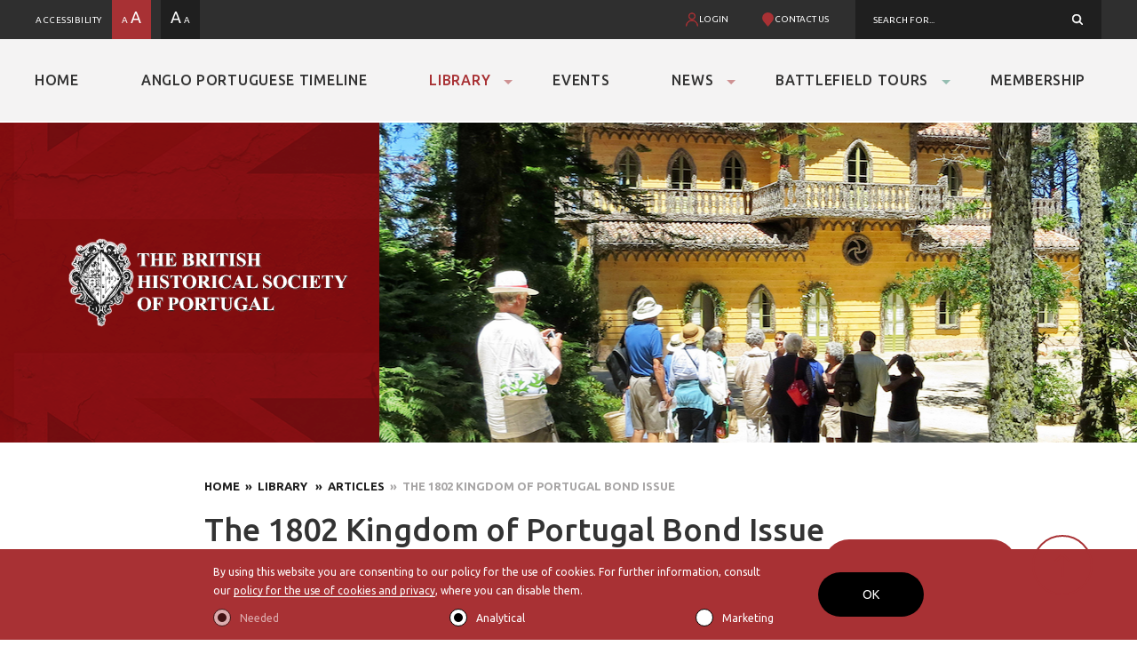

--- FILE ---
content_type: text/html; Charset=ISO-8859-1
request_url: https://www.bhsportugal.org/library/articles/the-1802-kingdom-of-portugal-bond-issue
body_size: 38463
content:

<!DOCTYPE HTML PUBLIC "-//W3C//DTD HTML 4.01 Transitional//EN" "http://www.w3.org/TR/html4/loose.dtd">
<html lang="en">
<head>
	<meta charset="iso-8859-1">
	<meta http-equiv="Content-Type" content="text/html; charset=ISO-8859-1" />
	<meta http-equiv="X-UA-Compatible" content="IE=edge">
	<meta name="viewport" content="width=device-width, initial-scale=1.0, user-scalable=no">
    
	
    <link href="/css/jquerysctipttop.css" rel="stylesheet" type="text/css">
	<link href="/bootstrap/css/bootstrap.min.css" rel="stylesheet">
	<link href="/css/styles.css" rel="stylesheet" type="text/css">
    <link href="/css/estilos_joao.css" rel="stylesheet" type="text/css">
	<link href="/css/fullcalendar.css" rel="stylesheet" />
	<link href="/css/fullcalendar.print.css" rel="stylesheet" media="print" />
	<link href="/css/jquery.eeyellow.Timeline.css" rel="stylesheet" type="text/css" />
	<!--<link href="css/fonts.css" rel="stylesheet" type="text/css">-->
	<link href="https://use.fontawesome.com/releases/v5.0.10/css/all.css" rel="stylesheet" crossorigin="anonymous">
	<link href="https://fonts.googleapis.com/css?family=Ubuntu:300,400,500,500i,700" rel="stylesheet">
    <link rel="stylesheet" href="/fancybox/jquery.fancybox.css" type="text/css" media="screen" />
	<!-- slick-->	
	<link href="/slick/slick.css" rel="stylesheet" type="text/css">
	<link href="/slick/slick-theme.css" rel="stylesheet" type="text/css">
	
	<title>The British Historical Society of Portugal</title>
	<meta name="Description" content="The British Historical Society of Portugal is a Society with about 250 members and has as its object to recover, preserve and collate as much as possible of the history of the British in Portugal, and to promote interest in the History of Anglo-Portuguese relations.



">
	<meta name="Keywords" content="the british historical society of portugal, bhsp, anglo portuguese relations">
		
		

	<!--FAVICON-->
    <link rel="apple-touch-icon-precomposed" sizes="57x57" href="https://www.bhsportugal.org/favicon/apple-touch-icon-57x57.png" />
<link rel="apple-touch-icon-precomposed" sizes="114x114" href="https://www.bhsportugal.org/favicon/apple-touch-icon-114x114.png" />
<link rel="apple-touch-icon-precomposed" sizes="72x72" href="https://www.bhsportugal.org/favicon/apple-touch-icon-72x72.png" />
<link rel="apple-touch-icon-precomposed" sizes="144x144" href="https://www.bhsportugal.org/favicon/apple-touch-icon-144x144.png" />
<link rel="apple-touch-icon-precomposed" sizes="60x60" href="https://www.bhsportugal.org/favicon/apple-touch-icon-60x60.png" />
<link rel="apple-touch-icon-precomposed" sizes="120x120" href="https://www.bhsportugal.org/favicon/apple-touch-icon-120x120.png" />
<link rel="apple-touch-icon-precomposed" sizes="76x76" href="https://www.bhsportugal.org/favicon/apple-touch-icon-76x76.png" />
<link rel="apple-touch-icon-precomposed" sizes="152x152" href="https://www.bhsportugal.org/favicon/apple-touch-icon-152x152.png" />
<link rel="icon" type="image/png" href="https://www.bhsportugal.org/favicon/favicon-196x196.png" sizes="196x196" />
<link rel="icon" type="image/png" href="https://www.bhsportugal.org/favicon/favicon-96x96.png" sizes="96x96" />
<link rel="icon" type="image/png" href="https://www.bhsportugal.org/favicon/favicon-32x32.png" sizes="32x32" />
<link rel="icon" type="image/png" href="https://www.bhsportugal.org/favicon/favicon-16x16.png" sizes="16x16" />
<link rel="icon" type="image/png" href="https://www.bhsportugal.org/favicon/favicon-128.png" sizes="128x128" />
	
	<!-- Social Tags-->
	<meta property="og:title" content="The British Historical Society of Portugal">
	<meta property="og:description" content="The British Historical Society of Portugal is a Society with about 250 members and has as its object to recover, preserve and collate as much as possible of the history of the British in Portugal, and to promote interest in the History of Anglo-Portuguese relations.



">
    
		<meta property="og:image" content="https://www.bhsportugal.org/uploads/canais/palacio10.png">
    <!-- Global site tag (gtag.js) - Google Analytics -->
<script async src="https://www.googletagmanager.com/gtag/js?id=UA-123895232-1"></script>
<script>
  window.dataLayer = window.dataLayer || [];
  function gtag(){dataLayer.push(arguments);}
  gtag('js', new Date());
 
  gtag('config', 'UA-123895232-1');
</script>
	
    <script src="https://ajax.googleapis.com/ajax/libs/jquery/3.2.1/jquery.min.js"></script>
	<script src="https://unpkg.com/sweetalert/dist/sweetalert.min.js"></script>
	
</head>	
	
<body>



<div class="barra_cookies ">
	<style>
		:root{
	--bg:#a83134;
	--text:#ffffff;
	--button:#000000;
}

.barra_cookies {
	position:fixed;
	bottom:0;
	left:0;
	width:100%;
	padding:15px 0;
	background-color:var(--bg);
	z-index:9999;
	font-size:0;
}
.barra_cookies.hidden {
	display:none
}

.barra_cookies .container {
	display:flex;
	align-items:center;
	width:830px;
	max-width:100%;
}
.barra_cookies .container > div:last-of-type {
	padding-left:50px;
}

.barra_cookies p {
	color:var(--text);
	font-size:12px;
	line-height:1.75em;
	margin:0;
}

.barra_cookies p a {
	color:var(--text);
	border-bottom:1px solid currentColor;
	text-decoration:none;
	transition:all .1s ease-in-out;
}
.barra_cookies p a:hover {
	border-bottom:1px solid transparent;
}

.barra_cookies .cookie_btn {
	color:var(--text);
	background-color:var(--button);
	border:none;
	font-size:14px;
	text-decoration:none;
	padding: 15px 50px;
	display:inline-block;
	cursor:pointer;
	border-radius: 50px;
}

.barra_cookies .cookie_options {
	display:flex;
	padding-top:10px;
	justify-content:space-between;
}

.barra_cookies .cookie_options input[type='checkbox'] {
	display:none;
}
.barra_cookies .cookie_options input[type='checkbox'] + label {
	display:inline-block;
	height:20px;
	width:20px;
	background-color:var(--text);
	border:1px solid var(--button);
	position:relative;
	cursor:pointer;
	margin:0;
	vertical-align:middle;
	border-radius: 50px;
}
.barra_cookies .cookie_options input[type='checkbox'] + label::before {
	content:'';
	position:absolute;
	height:10px;
	width:10px;
	background-color:var(--button);
	left:4px;
	top:4px;
	opacity:0;
	transition:all .1s ease-in-out;
	pointer-events:none;
	border-radius: 50px;
}
.barra_cookies .cookie_options input[type='checkbox']:checked + label::before {
	opacity:1;
}

.barra_cookies .cookie_options input[type='checkbox'] + label + label {
	font-size:12px;
	color:var(--text);
	margin:0;
	vertical-align:middle;
	font-weight:400;
	padding-left:10px;
}

.barra_cookies .cookie_options input[type='checkbox']:disabled + label, .barra_cookies .cookie_options input[type='checkbox']:disabled + label + label {
	opacity:.6;
	cursor:default;
}

@media(max-width:767px) {
	.barra_cookies .container {
		flex-wrap:wrap;
	}
	
	.barra_cookies .container > div:last-of-type {
		padding-left:0;
	}
	
	.barra_cookies p {
		font-size:11px;
	}
	
	.barra_cookies .cookie_options {
		padding-bottom:20px;
	}
	
	.barra_cookies .cookie_options input[type='checkbox'] + label + label {
		font-size:11px;
		padding-left:5px;
	}
}
	</style>
    
    <script src="https://code.jquery.com/jquery-3.3.1.min.js"></script>
    <script>
		function cookie_hide() {
	$(".barra_cookies").addClass("hidden");
}

function cookie_show() {
	$(".barra_cookies").removeClass("hidden");
}

$(document).ready(function(e) {
	$(".barra_cookies .cookie_btn").click(function() {
		cookie_change();
	});
	
	$("#cookie_change").click(function(e) {
		e.preventDefault();
		
		cookie_show();
	});
});

function cookie_change() {
	var analiticas = 0, marketing = 0, cookie_val;
	
	if($(".barra_cookies .cookie_options input[type='checkbox']#analytics").is(":checked"))
		analiticas = 1;
		
	if($(".barra_cookies .cookie_options input[type='checkbox']#marketing").is(":checked"))
		marketing = 1;
		
	cookie_val = "1|" + analiticas + "|" + marketing;
		
	var date = new Date(new Date().setFullYear(new Date().getFullYear() + 1));
	
	document.cookie = "cookie_consent=" + encodeURIComponent(cookie_val) + ";expires=" + date.toGMTString();
	
	cookie_hide();
}
	</script>

    <div class="container">
    	<div>
            <p>By using this website you are consenting to our policy for the use of cookies. For further information, consult our <a href="https://www.bhsportugal.org/terms-and-conditions">policy for the use of cookies and privacy</a>, where you can disable them.</p>
            
            <div class="cookie_options">
                <div><input type="checkbox" id="necessario" checked disabled/><label for="necessario"></label><label>Needed</label></div>
                <div><input type="checkbox" id="analytics" checked/><label for="analytics"></label><label>Analytical</label></div>
                <div><input type="checkbox" id="marketing" /><label for="marketing"></label><label>Marketing</label></div>
            </div>
      	</div>
        <div>
        	<a class="cookie_btn">OK</a>
        </div>
    </div>
</div>

<header>
	<div id="header1">
		<div class="container container-1200px">
			<div class="row">
				<div class="col-md-6 hidden-sm hidden-xs acessibility">
					<span class="title-header1">Accessibility</span>
					<div class="major size-selected"><span>A</span>&nbsp;<span>A</span></div>
					<div class="minor"><span>A</span>&nbsp;<span>A</span></div>
				</div>
                
                
                
						<div class="col-md-2  hidden-sm hidden-xs" style="height: 44px;position: relative;padding-right:25px">
							<a class="headbrochure login" href="/login" >LOGIN</a>
						</div>
					
					 	<!---
						<div class="col-md-1 hidden-sm hidden-xs" style="height: 44px;position: relative;">
					 		<a class="headbrochure" href="/" ></a>
					 	</div>
						--->
						
						<div class="col-md-1  hidden-sm hidden-xs" style="height: 44px;position: relative;">
							<a class="headbrochure contact" href="/contact-us" >CONTACT US</a>
						</div>
					
				 		<!---
						<div class="col-md-3 hidden-sm hidden-xs" style="height: 44px;position: relative;">
				 			<a class="headbrochure" href="/uploads/ficheiros/?" target="_blank" ><img alt="BHSP Brochure" title="BHSP Brochure" src="/images/redbrochure.svg"/>&nbsp;&nbsp; BHSP BROCHURE</a>
				 		</div>
						---->
				 		
				<div class="col-md-3 col-sm-3 col-xs-7 header-search">
			
					
					
                	<script>
					function Checkpesquisa() {
					
						var err = "";
					
						if(document.pesquisa.campo_pesquisa.value == "") {
							err += "\n Please enter a search term.";
						}
						
						if(err !== "") {
							swal("", err, "warning")
							return false	
						}
						return true
					}
					</script>
                
                	
                
					<form name="pesquisa" method="post" action="https://www.bhsportugal.org/search" onsubmit="return Checkpesquisa();">
					<input type="text" name="campo_pesquisa" placeholder="Search For..." maxlength="200"/>
						<button><img alt="Search" title="Search" src="https://www.bhsportugal.org/images/lupa.svg" class="svg"/></button>
					</form>
				</div>
				
				<a class="open-mobile-window visible-xs visible-sm" style="height: 50px;" onclick="openNav()"><div class=" visible-xs visible-sm col-sm-9 col-xs-5"> <!--MOBILE-->
					<div class="menu">MENU</div>
					
						<span></span>
						<span></span>
						<span></span>
					
				</div></a>
			</div>
		</div>
	</div>
	<div id="myNav" class="overlay visible-xs visible-sm"> <!-- MOBILE -->

    <a href="javascript:void(0)" class="closebtn" onclick="closeNav()" style="color:white;">&times;</a>

		<div class="menumobile">
			<ul>
                
					<li><a  href="https://www.bhsportugal.org/index.asp">Home</a></li>
					
							<li><h3><a  href="https://www.bhsportugal.org/anglo-portuguese-timeline">Anglo Portuguese Timeline</a></h3></li>  
					
							
					<li><h3><a class="selected"href="https://www.bhsportugal.org/library">Library</h3></a>
								<ul>
									
										<li><h4><a  href="https://www.bhsportugal.org/library/books">Books</a></h4></li>
									
										<li><h4><a class="selected" href="https://www.bhsportugal.org/library/articles">Articles</a></h4></li>
									
										<li><h4><a  href="https://www.bhsportugal.org/library/publications">Publications</a></h4></li>
									
										<li><h4><a  href="https://www.bhsportugal.org/library/research">Research</a></h4></li>
									
										<li><h4><a  href="https://www.bhsportugal.org/library/topics">Topics</a></h4></li>
									
										<li><h4><a  href="https://www.bhsportugal.org/library/videos">Videos</a></h4></li>
									
								</ul>
							</li>
							
						
							<li><h3><a  href="https://www.bhsportugal.org/events-wildapricot">Events</a></h3></li>  
					
							
					<li><h3><a href="https://www.bhsportugal.org/news">News</h3></a>
								<ul>
									
									<li><h4><a class="" href="/news">Latest News Items</a><h4></li>
									
										<li><h4><a  href="https://www.bhsportugal.org/news/newsletters">Newsletters</a></h4></li>
									
										<li><h4><a  href="https://www.bhsportugal.org/the-british-in-portugal">The British in Portugal</a></h4></li>   
									
								</ul>
							</li>
							
						
							
					<li><h3><a href="https://www.bhsportugal.org/battlefield-tours">Battlefield Tours</h3></a>
								<ul>
									
										<li><h4><a  href="https://www.bhsportugal.org/battlefield-tours/what-we-do">What We Do</a></h4></li>
									
										<li><h4><a  href="https://www.bhsportugal.org/battlefield-tours/who-we-are">Who We Are</a></h4></li>
									
										<li><h4><a  href="https://www.bhsportugal.org/battlefield-tours/battlefields-e-itineraries">Battlefields & Itineraries</a></h4></li>
									
										<li><h4><a  href="https://www.bhsportugal.org/battlefield-tours/other-tour-options">Other Tour Options</a></h4></li>
									
										<li><h4><a  href="https://www.bhsportugal.org/battlefield-tours/testimonials">Testimonials</a></h4></li>
									
										<li><h4><a  href="https://www.bhsportugal.org/battlefield-tours/contact-us">Contact Us</a></h4></li>
									
								</ul>
							</li>
							
						
							<li><h3><a  href="https://www.bhsportugal.org/membership">Membership</a></h3></li>  
					
				<br>



				
						<li><a class="login" href="/login" >LOGIN</a></li>
					
					 	<!---
						<div class="col-md-1 hidden-sm hidden-xs" style="height: 44px;position: relative;">
					 		<a class="headbrochure" href="/" ></a>
					 	</div>
						--->
						
						<li>
							<a class="contact" href="/contact-us" >CONTACT US</a>
						</li>
					


				<!---<li><a  href="/uploads/ficheiros/?" target="_blank"><img alt="BHSP Brochure" title="BHSP Brochure" src="/images/redbrochure.svg"/>&nbsp;&nbsp;BHSP Brochure</a></li>--->
				
			</ul>
			

			<!--
			<ul>
				<li><a class="selected" href="#">Home</a></li>
				<li><a  href="#">Angle Portuguese Relations</a></li>
				<li><a  href="#">Library</a></li>
					<ul>
						<li><a  href="#">Books</a></li>
						<li><a  href="#">Articles</a></li>
						<li><a  href="#">Publications</a></li>
						<li><a  href="#">Research</a></li>
					</ul>
				<li><a  href="#">Events</a></li>
				<li><a  href="#">News</a></li>
				<li><a  href="#">Battlefield Tours</a></li>
				<li><a  href="#">Contact Us</a></li>
			</ul>-->
		</div>
	</div>
	
	<div id="header2" class="hidden-xs hidden-sm">
		<div class="container container-1200px">
			<div class="row">
				<div class="col-md-12">
					<ul class="tabs">
                    	
                            <li><a  href="https://www.bhsportugal.org/index.asp">Home</a></li>
                            
                            	<li><a  href="https://www.bhsportugal.org/anglo-portuguese-timeline">Anglo Portuguese Timeline</a></li>  
                            
                                    <li><a class="sub selected" href="https://www.bhsportugal.org/library">Library</a>
                                        <div class="dropdown-content">
                                            
                                                <a class="" href="https://www.bhsportugal.org/library/books">Books</a>
                                            
                                                <a class=" selected " href="https://www.bhsportugal.org/library/articles">Articles</a>
                                            
                                                <a class="" href="https://www.bhsportugal.org/library/publications">Publications</a>
                                            
                                                <a class="" href="https://www.bhsportugal.org/library/research">Research</a>
                                            
                                                <a class="" href="https://www.bhsportugal.org/library/topics">Topics</a>
                                            
                                                <a class="" href="https://www.bhsportugal.org/library/videos">Videos</a>
                                            
                                        </div>
                                    </li>
                            
                            	<li><a  href="https://www.bhsportugal.org/events-wildapricot">Events</a></li>  
                            
                                    <li><a class="sub " href="https://www.bhsportugal.org/news">News</a>
                                        <div class="dropdown-content">
                                            
													<a class="" href="/news">Latest News Items</a>
												
                                                <a class="" href="https://www.bhsportugal.org/news/newsletters">Newsletters</a>
                                            
                                                    <a  href="https://www.bhsportugal.org/the-british-in-portugal">The British in Portugal</a>   
                                            
                                        </div>
                                    </li>
                            
                                    <li><a class="sub green " href="https://www.bhsportugal.org/battlefield-tours">Battlefield Tours</a>
                                        <div class="dropdown-content">
                                            
                                                <a class="green" href="https://www.bhsportugal.org/battlefield-tours/what-we-do">What We Do</a>
                                            
                                                <a class="green" href="https://www.bhsportugal.org/battlefield-tours/who-we-are">Who We Are</a>
                                            
                                                <a class="green" href="https://www.bhsportugal.org/battlefield-tours/battlefields-e-itineraries">Battlefields & Itineraries</a>
                                            
                                                <a class="green" href="https://www.bhsportugal.org/battlefield-tours/other-tour-options">Other Tour Options</a>
                                            
                                                <a class="green" href="https://www.bhsportugal.org/battlefield-tours/testimonials">Testimonials</a>
                                            
                                                <a class="green" href="https://www.bhsportugal.org/battlefield-tours/contact-us">Contact Us</a>
                                            
                                        </div>
                                    </li>
                            
                            	<li><a  href="https://www.bhsportugal.org/membership">Membership</a></li>  
                            
					</ul>
									<div></div>
				</div>
			</div>
		</div>
	</div>
</header>
<section id="banner1"  class="banner1 green1">

	
		<div class="col-md-4 hidden-xs hidden-sm logo" style="background-image: url(https://www.bhsportugal.org/images/union_jack2.png);background-size: cover;background-repeat: no-repeat;background-position: center;height: 360px;">
			<a href="https://www.bhsportugal.org/index.asp"><img  alt="logo BHSP" title="BHSP" src="https://www.bhsportugal.org/images/logo.png"/></a>
	</div>
    	<div class="visible-xs visible-sm col-sm-12 col-xs-12 logo britishmobile" style="background-image: url(https://www.bhsportugal.org/images/Union_Mobile.png);background-size: cover;background-repeat: no-repeat;background-position: center;"> <!--mobile vermelho-->
			<a href="https://www.bhsportugal.org/index.asp"><img  alt="logo BHSP" title="BHSP" src="https://www.bhsportugal.org/images/logo.png"/></a>
			</div>
    
		<a href="https://www.bhsportugal.org/index.asp"><div class="col-md-8  hidden-xs hidden-sm imagemlateral" style="background-image: url(https://www.bhsportugal.org/uploads/canais/palacio10.png?00:21:56);">

	</div>
	<div class="visible-xs visible-sm col-sm-12 col-xs-12 imagemlateral" style="padding: 0;">
		<img src="https://www.bhsportugal.org/uploads/canais/palacio10.png?00:21:56" style="width:100%;"/>
	</div></a>
    
	</div>			
</section>
<section id="header3">
            <div class="container container-850px">
                <div class="row artigo welcome left">
                    <div class="col-md-12">
                        <div class="breadcrumbs"><a href="https://www.bhsportugal.org/index.asp">Home</a><a href="https://www.bhsportugal.org/library">&nbsp;&nbsp;»&nbsp;&nbsp;Library </a><a href="https://www.bhsportugal.org/library/articles">&nbsp;&nbsp;»&nbsp;&nbsp;Articles</a><a href="https://www.bhsportugal.org/library/articles/the-1802-kingdom-of-portugal-bond-issue">&nbsp;&nbsp;»&nbsp;&nbsp;The 1802 Kingdom of Portugal Bond Issue</a></div>
                        <h1 class="h1books">The 1802 Kingdom of Portugal Bond Issue</h1>
                    </div>
                </div>
            </div>
        </section>


<section class="template red">
    <div class="container container-850px">
        <div class="row">
            <div class="descricao col-md-12 col-sm-12 col-xs-12 pad15px article">
                    
                <p class="title">Author:</p>&nbsp;<p class="descricao"> John Orbell</p><br><p class="title">Report:</p>&nbsp;<p class="descricao">30</p><br><p class="title">Page:</p>&nbsp;<p class="descricao">107</p><br><p class="title">Year:</p>&nbsp;<p class="descricao">2003</p><br><p class="title">Subject Matter:</p>&nbsp;<p class="descricao">Financial links</p><br>
                <br>
                    <p class="title">Excerpt:</p>&nbsp;<p class="descricao"><p>The author, at the time of writing in charge of the cultural collections of Barings Bank, describes the first-ever bond issue by the&nbsp;Portuguese Government and the complicated way in which this was achieved.</p>

<p>&nbsp;</p>

<p>Download article <a href="https://www.bhsportugal.org/uploads/fotos_artigos/files/1802PortugalBondIssue.pdf">here</a></p>
</p>     
                <br>
                <br>
                <br>
                
                
                <!---<a href="mailto:library@bhsportugal.org?Subject=I want to Buy the Article " class="readmore invert" style="text-decoration: none;">Want to buy? Email Us!</a>--->
                &nbsp;
                &nbsp;
                &nbsp;
                        <a href="https://www.bhsportugal.org/library/articles" class="readmore" style="text-decoration: none;">View All Articles</a>
                    </div>
        </div>
    </div>
    <div class="pad2"></div>
</section>
<script>
$(document).ready(function() {

	$(".assinar_newsletter input").keypress(function (e) {
		if (e.keyCode == 13) {
			CheckFormNewsletter();
		}
	});
	
	$(".assinar_newsletter [submit]").click(function() {
		event.preventDefault();
		CheckFormNewsletter();
	});
	
	$(".remover_newsletter input").keypress(function (e) {
	if (e.keyCode == 13) {
			CheckFormNewsletter_r();
		}
	});
	
	$(".remover_newsletter [submit]").click(function() {
		event.preventDefault();
		CheckFormNewsletter_r();
	});

function CheckFormNewsletter_r() {
	
	var form = $(".remover_newsletter [submit]").parents(".remover_newsletter"),
	token = form.find("[name='token']").val(),
	email = form.find("[name='email_newsletter"+ token +"']").val();
	
	var regex = /^(([^<>()\[\]\\.,;:\s@"]+(\.[^<>()\[\]\\.,;:\s@"]+)*)|(".+"))@((\[[0-9]{1,3}\.[0-9]{1,3}\.[0-9]{1,3}\.[0-9]{1,3}])|(([a-zA-Z\-0-9]+\.)+[a-zA-Z]{2,}))$/
	var err ="";
	
	if (!regex.test(email)) {
			err+= "- Enter your valid email address \n";
	}
		
	if(err != "") {
		swal("Oops!", err, "error");
		return false
	}
	
	var inputs = form.find(":input").serialize();
	
	$.ajax({
		method: "POST",
		url: "/includes/handler_news.asp",
		data: inputs
	}).done(function(response) {
		
		//var url_actual = window.location.href;
		//var idioma = url_actual.replace(location.origin,"");
		//idioma = idioma.split("/");
		
		if(response == "0") {
			swal({ 
			title: "",
			text: "There was an error processing your submission. \nPlease try again.",
			type: "error"
		  	}).then((result) => {
				window.location.reload();
			})
			return false;
		}
		
		if(response == "1") {
			swal({ 
			title: "",
			text: "Exceeded submission journal limit.",
			type: "error"
		  	}).then((result) => {
				window.location.reload();
			})
			return false;
		}
		
		if(response == "2") {
			swal({ 
			title: "",
			text: "Please note, your registration already exists in our database.",
			type: "error"
		  	}).then((result) => {
				window.location.reload();
			})
			return false;
		}
		
		swal({ 
		title: "",
		text: "To finalize the removal of the newsletter, please confirm in the email that was sent to you",
		type: "success"
		}).then((result) => {
			window.location.reload();
		})
		return false;

		}).fail(function() {
			
			swal({ 
			title: "",
			text: "There was an error processing your submission. \nPlease try again.",
			type: "error"
			}).then((result) => {
				window.location.reload();
			})
	});
}


function CheckFormNewsletter() {

	var form = $(".assinar_newsletter [submit]").parents(".assinar_newsletter"),
	token = form.find("[name='token']").val(),
	email = form.find("[name='email_newsletter"+ token +"']").val();
	
	var regex = /^(([^<>()\[\]\\.,;:\s@"]+(\.[^<>()\[\]\\.,;:\s@"]+)*)|(".+"))@((\[[0-9]{1,3}\.[0-9]{1,3}\.[0-9]{1,3}\.[0-9]{1,3}])|(([a-zA-Z\-0-9]+\.)+[a-zA-Z]{2,}))$/
	var err ="";
	
	if (!regex.test(email)) {
		err+= "- Enter your valid email address \n";
	}
		
	if(err != "") {
		swal("Oops!", err, "error");
		return false
	}
	
	var inputs = form.find(":input").serialize();
	
	$.ajax({
		method: "POST",
		url: "/includes/handler_news.asp",
		data: inputs
	}).done(function(response) {
		
		if(response == "0") {
			swal({ 
			title: "",
			text: "There was an error processing your submission. \nPlease try again.",
			type: "error"
		  	}).then((result) => {
				window.location.reload();
			})
			return false;
		}
		
		if(response == "1") {
			swal({ 
			title: "",
			text: "Exceeded submission journal limit.",
			type: "error"
		  	}).then((result) => {
				window.location.reload();
			})
			return false;
		}
		
		if(response == "2") {
			swal({ 
			title: "",
			text: "Please note, your registration already exists in our database.",
			type: "warning"
		  	}).then((result) => {
				window.location.reload();
			})
			return false;
		}
		
		if(response == "3") {
			
			swal({ 
			title: "",
			text: "Please note, a validation email has been resent.",
			type: "warning"
		  	}).then((result) => {
				window.location.reload();
			})
			return false;
		}
		
		
		swal({ 
		title: "",
		text: "Thank you very much for your registration, please validate it via the email sent to you.",
		type: "success"
		}).then((result) => {
			window.location.reload();
		})
		return false;

		}).fail(function() {
			
			swal({ 
			title: "",
			text: "There was an error processing your submission. \nPlease try again.",
			type: "error"
			}).then((result) => {
				window.location.reload();
			})
	});
		
}

});
</script>


<section id="subscribe" style="background-color: #a83134;">
	<div class="container container-1200px">
        	<div class="row">
			<div class="col-md-5">
				<p>SUBSCRIBE TO OUR NEWSLETTER</p>
			</div>
			<div class="col-md-7">
				<div style="font-size: 0;padding-bottom:10px;padding-top:26px;text-align: left;">
					<div class="assinar_newsletter">
                		<input type="hidden" name="token" value="77143643"/>
                        <input type="hidden" name="flag_form_newsletter77143643" value="s"/>
                        <input type="text" name="email_newsletter77143643" placeholder="Enter your email address"></input>
						
                        <a submit class="newsletter-btn hv_right bot-sub" style="position: relative;">SUBSCRIBE<img alt="seta" title="Subscriï¿½ï¿½o" class="subscribearrow svg hidden-xs" src="/images/subscribe-arrow.svg"/></a>
 
                        <!---
                        <button class="newsletter-btn hv_right bot-sub" style="position: relative;">SUBSCRIBE<img alt="seta" title="Subscriï¿½ï¿½o" class="subscribearrow svg hidden-xs" src="/images/subscribe-arrow.svg"/></button>
                        --->
                        
					</div>
				</div>
                <div style="font-size:10px;padding-bottom:20px;text-align:left;">
                <a href="#removaquiemail" class="remove_email" style="color:white;">Remove Subscription here</a>
                </div>
			</div>
		</div>
	</div>

	
			<a href="/join-us" class="button-red stick_btn"><span>Become a Member</span></a>
			
    <div class="Scrolling hidden-xs hidden-sm"><img alt="Scroll" title="Scroll" src="https://www.bhsportugal.org/images/seta_scrolltop.svg"/></div>
    
</section>

<style>
.fancybox-opened{
	width: 517px;
    height: auto;
    position: fixed;
    top: 293px;
    left: 345px;
    opacity: 1;
    overflow: visible;
	z-index:9999999;
}
	
	.fancybox-inner {
		height:auto!important;
	}
	
	.fancybox-skin {
		background: white;
	}
	
	.fancybox-skin form input {
		margin: 0 auto;
	}
	
	#removaquiemail{
		border-radius: 4px;
	}
</style>

<div id="removaquiemail" style="display:none;background:#fff;padding: 0;padding-bottom: 55px;margin: 0;" class="text-center">
    <!---<img src="https://www.bhsportugal.org/images/logo_lpn.png" width="250" alt=""  title="" style="margin-top:55px"/>--->
        <div style="font-size:15px;text-transform: uppercase;margin: 30px auto">Remove your email here</div>
        
        <div class="remover_newsletter">
        	<input type="hidden" name="token" value="77143643"/>
        	<input type="hidden" name="flag_form_newsletter77143643" value="remove"/>
        
    	<!--<form class="form-inline" name="form_remova" action="" method="post" onSubmit="return CheckFormRemova();">--->
            <input type="text" name="email_newsletter77143643" placeholder="Enter your email adress" class="form-control" style="width:80%;display: inline-block;" />
            <div style="padding-top:20px;">
            
            <a submit class="btn button-red"/>UNSUBSCRIBE</a>
            
            <!---<input type="submit" class="btn button-red" value="UNSUBSCRIBE" />--->
            </div>
    	
        </div>
    
    <!---</form>--->
</div>

<footer>
<p>© 2018, British Historical Society of Portugal, all rights reserved.</p>

			<a href="https://www.bhsportugal.org/about-us">ABOUT US</a>&nbsp;&nbsp;|&nbsp;&nbsp;
		
			<a href="https://www.bhsportugal.org/external-links">External Links</a>&nbsp;&nbsp;|&nbsp;&nbsp;
		
			<a href="https://www.bhsportugal.org/site-map">Site Map</a>&nbsp;&nbsp;|&nbsp;&nbsp;
		    
			<a href="https://www.bhsportugal.org/terms-and-conditions">Terms and Conditions
<div><p>By</p>&nbsp;&nbsp;<a href="https://www.bluesoft.pt" target="_blank">bluesoft.pt</a></div>
</footer>

<script src="https://ajax.googleapis.com/ajax/libs/jquery/3.2.1/jquery.min.js"></script>


<script type="text/javascript">		
$(document).ready(function()  {
	
	$('.Scrolling').click(function(){
		$("html, body").animate({ scrollTop: 0 }, 600);
		return false;
	});
	
});	 

$(document).scroll(function() {
	checkOffset();
});

function checkOffset() {
	
	if($(window).scrollTop() - $('#subscribe').offset().top + $(window).height() >= 0) {
		$('.Scrolling').css('position', 'fixed');
		$('.Scrolling').css('bottom', ($(window).scrollTop() - $('#subscribe').offset().top + $(window).height() + 50) +'px');
	}
		   $('.stick_btn').css('bottom', ($(window).scrollTop() - $('#subscribe').offset().top + $(window).height() + 55) +'px');
		   $('.stick_btn').addClass("asd");
   
	if($(document).scrollTop() + window.innerHeight < $('#subscribe').offset().top)
   	{
		$('.Scrolling').css('position', 'fixed'); // restore when you scroll up
		$('.Scrolling').css('bottom', '50px'); 
		
		$('.stick_btn').css('bottom', '55px'); 
		$('.stick_btn').removeClass("asd");
   	} 
}


</script>

<!--- <script>swal("", "To finalize the removal of the newsletter, please confirm in the email that was sent to you", "success");</script> --->
	
<!--- <script>swal("", "Please note, your email does not exist.", "warning");</script> --->
	
<!---			<script>swal("", "Please note, your registration already exists in our Database.", "error");</script>--->
			
<!---			<script>swal("", "Please note, a validation email has been resent", "success");</script>--->
			
<!---		<script>swal("", "Thank you for registering in our newsletter. Please validate the email that was sent yo you.", "success");</script>
--->
		

<script defer src="/bootstrap/js/bootstrap.min.js"></script>  
<script src="/slick/slick.js" type="text/javascript"></script>
<script src="/js/moment.min.js"></script>
<script src="/js/fullcalendar.min.js"></script>  
<script src="/js/pt.js"></script>
<script defer src="/bootstrap/js/bootstrap.min.js"></script>
<script src="/js/jquery.eeyellow.Timeline.js" type="text/javascript"></script>
<script src="/js/script_tamanho.js" type="text/javascript"></script>
<script src="/fancybox/jquery.fancybox.pack.js" type="text/javascript"></script>

<script>
//TRATAMENTO DE SVGs
jQuery('img.svg').each(function(){
	var $img = jQuery(this);
	var imgID = $img.attr('id');
	var imgClass = $img.attr('class');
	var imgURL = $img.attr('src');

  	jQuery.get(imgURL, function(data) {
		// Get the SVG tag, ignore the rest
		var $svg = jQuery(data).find('svg');

	  	// Add replaced image's ID to the new SVG
	  	if(typeof imgID !== 'undefined') {
			$svg = $svg.attr('id', imgID);
	  	}
	  	
		// Add replaced image's classes to the new SVG
	  	if(typeof imgClass !== 'undefined') {
			$svg = $svg.attr('class', imgClass+' replaced-svg');
	  	}

	  	// Remove any invalid XML tags as per http://validator.w3.org
	  	$svg = $svg.removeAttr('xmlns:a');

	 	// Replace image with new SVG
	  	$img.replaceWith($svg);

  	}, 'xml');
});
</script>

<script>
$(document).ready(function(){
	
	$(".remove_email").fancybox({
		maxWidth	: 500,
		maxHeight	: 350,
		padding:0,
			helpers: {
				overlay: {
			  		locked: false
				}
		  	},
		fitToView	: false,
		width		: '90%',
		height		: '90%',
		autoSize	: false,
		closeClick	: false,
		openEffect	: 'none',
		closeEffect	: 'none'
	
	});
	
	$('#slider1').slick({
		dots: false,
		infinite: true,
		speed: 800,
		autoplaySpeed:4000,
		slidesToShow: 1,
		slidesToScroll: 1,
		autoplay: true,
		pauseOnHover:true,
		nextArrow: '#setas1 .next',
		prevArrow: '#setas1 .prev',
		asNavFor: '#slider2'
  	});

	$('#slider2').slick({
		dots: false,
		infinite: true,
		fade:true,
		speed: 800,
		autoplaySpeed:4000,
		autoplay: true,
		pauseOnHover:true,
		prevArrow: '#jprev',
		nextArrow: '#jnext',
		asNavFor: '#slider1'  
	});
	
});
</script>

<script>
	$(document).ready(function(e) {

	if($(window).width() < 992)

	{

		var w = $(window).width();
		w = w *0.59;
		$("#slider1").height(w);
	}
});	
</script>
	
<script>
$(document).ready(function(e) {

	if($(window).width() < 992)

	{

		var w = $(window).width();
		w = w *0.33;
		$(".britishmobile").height(w);
	}
});
		
$(document).ready(function(e) {

	if($(window).width() < 992)

	{

		var w = $(window).width();
		w = w *0.59;
		v = w + 20;
		$("#slider1").height(w);
	
		
	}
	else {
		var w = $('#slider1').height();
		var v = w + 40;
		$("#slider-exemplo .setas").css('top', v);
		$("#slider2.exemplo").css('top', v);
		
	}
	
	
});	
	
$(document).ready(function(e) {

	if($(window).width() < 992)

	{

		var w = $('#slider1').height();
		var v = w + 20;
		$("#slidelines .setas").css('top', v);
		$("#slider2.exemplo").css('top', v);
		
	}
	else {
		var w = $('#slider1').height();
		var v = w + 40;
		$("#slidelines .setas").css('top', v);
		$("#slider2").css('top', v);
		
	}
	
	
});	
</script>
	
<script>
	$('.slick-slide').hover(function() {
		$('#slider1').slick('slickPause');
		$('#slider2').slick('slickPause');
	}, function() {
		 $('#slider1').slick('slickPlay');
		$('#slider2').slick('slickPlay');
	});
</script>

<script>
function Disable() {
	document.addEventListener('contextmenu', event => event.preventDefault());
	if (event.button == 2) 
		{
			alert("All rights reserved to the British Historical Society of Portugal")
		}
	}
	document.onmousedown=Disable;
</script>

</body>
</html>


--- FILE ---
content_type: text/css
request_url: https://www.bhsportugal.org/css/styles.css
body_size: 66430
content:

/* Ver fonts.css */

html, body {
	background:#ffffff;
	font-family:'Ubuntu', sans-serif;
	font-weight:400;
	letter-spacing:0;
	padding:0;
	margin:0;
	overflow-x:hidden;

}

*{-webkit-font-smoothing:antialiased;box-sizing:border-box;}
a, button, a:hover, button:hover {-moz-transition:all ease-in-out .2s;-webkit-transition:all ease-in-out .2s;transition:all ease-in-out .2s; text-decoration:none; cursor:pointer; color:inherit}
a:focus, button:focus, input:focus, a:active, button:active, input:active, textarea:focus, select:focus {outline:none; box-shadow:none;}
a:focus, a:active {color:inherit;text-decoration:none;}

body {
}

/* Estilos Template*/

.template h1{
	margin-bottom: 40px!important;
	position: relative;
	margin-top: 30px;
}

.template p {
	font-size: 18px;
	color: #6e6d6d;
	line-height: 28px;
	margin: 0;
}

.template b {
	color: #1f1f1f;
}
.template h2{
	margin-bottom: 40px!important;
	margin-top: 40px!important;
	position: relative;
	font-size: 30px;
	font-weight: 500;
}

	.template > .container > .row > .col-md-12 > h2 {
		margin-top: 0px!important;
	}

@media (max-width:992px) {
	.template h2 {
		margin-top: 20px!important;
		margin-bottom: 20px!important;
	}
}


.template ul {
	list-style-type: none;
	-webkit-padding-start: 0px;
	margin-bottom: 0;
}

.template.template_green.bulletswep ul li:before {
	 content: '';
	 background-image:url(../images/bullets-wep.svg)!important;
	 background-size: contain;
	 width: 48px;
	 height: 29px;
	 display: inline-block;
	 position: relative;
	background-repeat: no-repeat;
	margin-left: -48px;
	top:10px;
}

.template.template_green.bulletswep ul li{
	    padding-left: 48px;
}


@media (max-width:992px) {
	.template.template_green.bulletswep ul li:before {
		margin-left: -30px;
		width: 25px;
	}
	
	.template.template_green.bulletswep ul li{
		padding-left: 30px;
	}
}

.template ul li{
	 color:#6e6d6d;
	 font-size: 18px;
	line-height: 1.75em;
	margin-bottom: 3px;
	padding-left: 10px;
	margin-bottom: 15px;
}

@media (max-width:992px) {
	.template ul li{ 
		padding-left: 25px;
	}
	
	.template.template_green ul li:before {
    	margin-left: -25px!important;
	}
}




.template a {
	color:#64b19a;
	text-decoration: underline;
}

/* Fim Template*/


header {
	position: fixed;
    z-index: 21;
    width: 100%;
	top: 0;
}

#header1 {
	background-color: #2f2f2f
}

#header1 .container {
	padding-bottom:0px;
	padding-top:0px;
}


.header-search button {
	/* padding: 0; */
	/* border-radius: 0px; */
	border: none;
	background-color: transparent;
	position: absolute;
	right: 15px;
	top: auto;
	bottom: auto;
	margin: auto;
	width: 24px;
	height: 20px;
}

.headbrochure, .headbrochure:active, .headbrochure:focus {
		color: white;
		float: right;
		font-size: 10px;
		top: 50%;
		position: relative;
		transform: translateY(-50%)
	}

.headbrochure img, .menumobile ul li img {
	width:15px;
}
.headbrochure:hover {
	color:white;
}
header li a.login,
header li a.contact{
	justify-content: center;
	font-size: 12px;
	font-family: 'Ubuntu', sans-serif;
}
header li a.login,
header li a.contact,
.headbrochure.login,
.headbrochure.contact{
	display: flex;
	align-items: center;
	gap: 5px;
	white-space: nowrap;
}
.headbrochure.contact{
	margin-left: 20px;
}
header li a.login:before,
.headbrochure.login::before{
	content: "";
	background: none;
	mask-image: url(/images/user.svg);
    -webkit-mask-image: url(/images/user.svg);
	mask-repeat: no-repeat;
	-webkit-mask-repeat: no-repeat;
	mask-position: center center;
	-webkit-mask-position: center center;
	mask-size: contain;
	-webkit-mask-size: contain;
	background-color: #a83134;
	display: inline-block;
	width: 16px;
	height: 16px;
}

header li a.contact:before,
.headbrochure.contact::before{
	content: "";
	background: none;
	mask-image: url(/images/pin.svg);
    -webkit-mask-image: url(/images/pin.svg);
	mask-repeat: no-repeat;
	-webkit-mask-repeat: no-repeat;
	mask-position: center center;
	-webkit-mask-position: center center;
	mask-size: contain;
	-webkit-mask-size: contain;
	background-color: #a83134;
	display: inline-block;
	width: 16px;
	height: 16px;
}

@media (min-width:992px) and (max-width:1200px){ 
	.headbrochure {
		    position: absolute;
    		transform: translateY(-50%);
    		right: 80px;
	}
}

.header-search button .svg .st0{
		stroke:white;
		fill:white;
		clip-path: none;
		stroke-width: 3;
}

.header-search button .svg {
	fill:white;
}

.container-1200px {
		max-width: 100%;
	}

@media (min-width:1200px) {
	.container-1200px {
		width:1230px;
		max-width: 100%;
	}
	.container-890px {
		width:920px;
		max-width: 100%;
	}
		
}

.none {
	display:none;
}

.acessibility {
	color:white;
	display: inline-block;
}

.title-header1 {
	text-transform:uppercase;
	letter-spacing: 0.5px;
	font-size: 10px;
	margin-right: 8px;
	/* position: relative; */
}

.major, .minor {
	background-color: #1f1f1f;
	display: inline-block;
	padding: 7px 11px;
	margin-right: 8px;
	cursor: pointer;
}

.size-selected {
	background-color: #a83134;
}

.major span:first-of-type, .minor span:nth-of-type(2){
	font-size: 10px;
	line-height: 2.8;
}


.minor span:first-of-type, .major span:nth-of-type(2){
	font-size: 18px;
	/* line-height: 2.8; */
	margin-bottom: 15px;
	padding-top: 20px;
}

.header-search {
  display: inline-block;
  /* right: 0px; */
 }


 .header-search form{
	position: relative;
	display: flex;
	align-items: center;
 }

.header-search input {
	width: 300px;
	padding: 15px 20px;
	background-color: #1f1f1f;
	border: none;
	color: white;
	font-size: 10px;
	text-transform: uppercase;
	/* right: 0;
	position: absolute; */
	height: 44px;
}

.header-search input:-webkit-autofill,
.header-search input:-webkit-autofill:hover, 
.header-search input:-webkit-autofill:focus, 
.header-search input:-webkit-autofill:active{
    -webkit-box-shadow: 0 0 0 30px #1f1f1f inset !important;
	-webkit-text-fill-color: white;
}

.header-search input::placeholder{
	color: white;
}


#header2 {
	background-color: #f4f3f3;
}
#header2 .container {
	padding: 0 35px;
}
#header2 .container .row{
	margin: 0 -41px;
	padding: 0 0px;
}



#header2 ul li a {
	font-size:16px;
	letter-spacing: 0.7px;
	font-weight: 500;
	text-transform: uppercase;
}


#header2 .tabs {
	list-style-type: none;
	display: inline-flex;
	margin-bottom: 0px;
	padding: 0px;
	margin: 0 -15px;
}

#header2 .tabs li {
	padding: 35px;
	position: relative;
}

#header2 ul li a.selected, #header2 ul li a:hover {
	color:#a83134;
}

#header2 ul li a.selected.green, #header2 ul li a.green:hover {
    color: #37876e;
}

.tabs li a.sub.green::after {
    border-top: #37876e solid 5px;
	opacity: 0.5;
}

#banner {
	padding-top: 135px;
}

#banner .container {
	padding-top:50px;
}

#banner .container .row .logo{
	width:29%;
	height: 460px;
}
#banner .container .row .slider1{
	width: 71%;
	height: 460px;
	margin: 0;
	padding: 0;
	/* overflow:  hidden; */
}
#banner .logo img {
	max-width: 100%;
	position: relative;
	top: 50%;
	transform: translateY(-50%);
}

.slick-slide {
	position:relative;
}
#slider1 .slick-slide a {
	position: absolute;
	height: 100%;
	width: 100%;
}

.setas .prev .svg, .setas .next .svg{
	width: 22px;
	-moz-transition: all ease-in-out 1s;
	-webkit-transition: all ease-in-out 1s;
	transition: all ease-in-out 1s;
	
}

 .setas .next .svg:hover{
		transform: translatex(10px);
}

.setas .prev .svg:hover{
		transform: translatex(-10px);
}

.setas .svg .st0 {
	stroke:white;
	fill:none;
	clip-path: none;
}

.setas {
	padding: 0 15px;
	position: absolute;
	bottom: 85px;
	width: 100%;
	z-index: 4;
}

.setas .prev{
	left:30px;
	position: absolute;
}
.setas .next{
	right: 30px;
	position: absolute;
}

#slider1{
	width: 100%;
	height: 100%;
}
#slider2 {
padding: 0 15px;
position: absolute;
bottom: 25px;
text-align: center;
width: 100%;
z-index: 2;
}

#slider2 p {
	color:white;
}

#slider2 .titulobanner {
	font-size: 18px;
	text-transform: uppercase;
	font-weight: 500;
	padding: 0 50px;
}
#slider2 .descricaobanner{
	font-size: 16px;
	padding: 0 50px;
}

.welcomehome h2{
	margin-top: 0px!important;
}

.welcome {
	margin:60px 0 0;
	display: flex;
	margin-left: -15px;
	margin-right: -15px;
}
.welcome > div:first-of-type {
	padding: 0;
	padding-right: 108px;
	flex: 1;
}
.welcome > div:last-of-type {
	padding: 0;
	width: 280px;
}
.welcome h2 {
	margin-top: 0;
	margin-bottom: 20px;
	font-size: 30px;
	font-weight: 500;
}
.welcome p {
	font-size: 18px;
	color:#6e6d6d;
	line-height: 28px;
	margin: 0;
}

.buttons {
	text-align: right;
}
.buttons div {
	display:block;
}
.buttons img{
	width: 30px;
	height: 30px;
	left: 30px;
	position: absolute;
	top: 50%;
	transform: translateY(-50%);
}

.buttons span {
	left: 90px; /*Batlefield Fine*/
	position: absolute;
	top: 50%;
	transform: translateY(-50%);
}

.buttons a {
	border-radius: 50px;
	margin-top: 10px;
	position: relative;
	width: 288px;
	height: 70px;
	display: inline-block;
	max-width: 100%;
}

.buttons div:first-of-type a:first-of-type {
	margin-top: 0px;
}

.button-green {
	color:white;
	font-weight: 700;
	font-size: 14px;
	letter-spacing: 0.7px;
	background-color: #1e624d;
}

.button-red {
	color:white;
	font-weight: 700;
	font-size: 14px;
	letter-spacing: 0.7px;
	background-color: #a83134;
}

.button-red:hover {
	background-color: #7c0c0f;
	color:white;
}

.button-green:hover{
	background-color: #0d4231;
	color:white;
}

.button-red .svg{
			width: 32px;
			left: 42px;
			position: absolute;
			top: 50%;
			transform: translateY(-50%);
		}

.button-green .svg {
			width: 35px;
			height: 45px;
			left: 40px;
			position: absolute;
			top: 50%;
			transform: translateY(-50%);
		}
		
		.button-red .svg path, .button-red .svg circle{
			fill:white;
		}
		
		.button-green .svg .st0 {
			fill:white;
			stroke-width:0;
			clip-path: none;
		}

.scroll a, .scroll img {
		display: block;
	}
	
.scroll a{
	font-size:12px;
	color:#a83134;
	letter-spacing: 0.6px;
	font-weight: 500;
}
	
	.scroll img {
		width: 15px;
		padding-top: 20px;
		
	}

.setaupdown {
	animation: MoveUpDown 2s linear infinite;
	position: relative;
}

@keyframes MoveUpDown {
  0%, 100% {
    bottom: 10px;
  }
  50% {
    bottom: 0px;
  }
}

#util {
	background-color: #f4f3f3;
	height: 770px;
}

#util .row {
	top: 60px;
	height:auto;
	position: relative;
	justify-content: space-between;
	display: flex;
	flex-wrap: wrap;
}
#util .row > div{
	background-color: white;
	padding: 0px;
}

#util .row > div:first-of-type{
	left:0;
	margin-right: 5%;
}

#util .row > div:nth-of-type(2){
	width: 30%;
	right: 0;
}

#util .title-util {
	/* text-align: center; */
	border-bottom:3px solid #f4f3f3;
	/* height: auto; */
}
#util .title-util h2{
	font-size: 24px;
	margin: 20px 0px;
	text-align: center;
}

/*Calendario*/

	#util .container .row .col-md-5 .zona_calendario {
		max-width: 220px;
		margin: 0 auto;
	}	

.fc-toolbar .fc-right button, .fc-toolbar .fc-left button {
    border: none;
    background: none;
    box-shadow: none;
    height: auto;
    margin-top: 20px;
    margin-bottom: 5px;
}

.fc-toolbar {
    text-align: center;
    margin-bottom: 20px!important;
    margin-top: 10px!important;
}
.fc-icon-right-single-arrow:after {
    content: url(../images/subscribe-arrow.svg)!important;
    width: 24px;
    height: 12px;
    display: inline-block;
    transform-origin: center center;
    top: 3px!important;

}
.fc-icon-left-single-arrow:after {
    content: url(../images/subscribearrow2.svg)!important;
    width: 24px;
    height: 12px;
	top: 3px!important;

}

.fc button .fc-icon {
    width:24px
}

#calendar h2 {
	font-size: 13px;
    letter-spacing: 0px;
    color: #a8a6a6;
    margin-bottom: 5px;
    margin-top: 20px;
    text-transform: uppercase;
	font-weight: 700;
}

.fc-other-month{
	background:#f8f8f8
}

.fc-row .fc-content-skeleton td{text-align: center;font-family:'Gotham Book';
	font-size:12px; 
}

.fc-ltr .fc-basic-view .fc-day-top .fc-day-number {
    float: none;
}

.fc-nonbusiness {
    background: none;
}

.fc-day-grid{background:#fff}

.fc-basic-view .fc-body .fc-row {
    min-height: 3.5em;
}
.fc-head-container {
	border-width:0px!important;
}

#evento_info{
	display:none;
	padding:18px 16px;
	margin-top:20px;
	margin-bottom:20px
}
#constraint{
	font-family:'Gotham Bold';
	font-size:10px;
	color:#1b1b1b;
	text-transform: uppercase
}
#modalTitle{
	font-family:'Gotham Book';
	font-size:14px;
	color:#ffffff;
	margin-top:6px;
	margin-bottom:6px
}
.urlevento,.urlevento a{
	position:relative;
	display: block;
	width: 25px;
	height:25px
}
.urlevento div:after{
	content:"";
	width:25px;
	height:1px;
	background: #fff;
	position: absolute;
	top:50%;
	left:0
}
.urlevento div:before{
	content:"";
	width:1px;
	height:25px;
	background: #fff;
	position: absolute;
	top:0%;
	left:50%
}

.fc-event span.fc-title {
    display: none;
}
.fc-event {
    padding-top: 5px;
    padding-bottom: 5px;
    border-radius: 25px!important;
}
#evento_info.bgevento{background:#1dd692;display: block}

.legendas_evento{
	list-style:none;
	padding-left:0;
	margin: 14px 0;
	font-family:'Gotham Book';
	font-size:10px;
	color:#404040;
	text-transform: uppercase
}
.legendas_evento li{margin-bottom:4px}
.legendas_evento li:before{
	content:"";
	width:11px;
	height:11px;
	border-radius:50%;
	margin-right:7px;
	margin-top:2px;
	display: inline-block
}
.legendas_evento li:nth-child(1):before{content:"";background:#1dd692}
.legendas_evento li:nth-child(2):before{content:"";background:#e76565}
.legendas_evento li:nth-child(3):before{content:"";background:#ffd25e}

.agenda_datas .custom{width:auto}
.agenda_datas .custom:first-child{margin-right:20px}
.agenda_datas .custom select {
    font-family: 'Gotham Light';
    display: inline;
    padding: 19px 20px;
    font-size: 14px;
    border-radius: 29.5px;
    width: auto;
    color: #8d8d8e;
    padding-left: 30px;
	text-transform: none
}

.agenda_datas .agenda select {
    font-family: 'Gotham Light';
    display: inline;
    padding: 19px 40px;
    font-size: 14px;
    border-radius: 29.5px;
    width: auto;
    color: #8d8d8e;
    padding-left: 30px;
	text-transform: none
}

tr:first-child > td > .fc-day-grid-event {
    margin-top: 4px;
    height: 9px;
}

.fc-nonbusiness {
    background: white!important;
}

.fc-other-month {

    background: white!important;
	opacity: 0.3
}
.fc-ltr .fc-basic-view .fc-day-top .fc-day-number {
	text-align: center;
	font-size: 11px;
	font-family: 'ubuntu';
	margin-top: 2px;
}

.fc th{
    border-style: none!important;
}

/*Fim Calendario*/


.events .col-md-5 {
	border-right: 3px solid #f4f3f3;
	height: calc(100% - 50px);
}



.events .col-md-7 h3 {
	margin-top: 0;
	margin-bottom: 0;
	padding-top: 30px;
	padding-bottom: 30px;
	font-size: 13px;
	color: #a83134;
	text-align: center;
	font-weight: 700;
}

.events .data, .news .data {
	font-size: 13px;
	font-weight: 700;
	color:#a8a6a6;
	text-transform: uppercase;
}

.events .descricao, .news .descricao{
	font-size: 20px;
	color:#1f1f1f;
	font-weight: 500;
	margin-bottom: 15px;
}

.news .descricao2 {
	font-size:14px;
	color:#6e6d6d;
}

.readmore {
	border: 1px #a83134 solid;
	text-transform: uppercase;
	border-radius: 25px;
	font-size: 11px;
	letter-spacing: 0.5px;
	padding: 8px 24px;
	display: inline-block;
	margin-bottom: 20px;
	color: #a83134;
	font-weight: 500;
}

.readmore:hover {
	color: white;
	border: 1px #a83134 solid;
	background-color: #a83134 ;
}

.allevents, .template .container .btn_template {
	border: 1px #a83134 solid;
	text-transform: uppercase;
	border-radius: 25px;
	font-size: 12px;
	letter-spacing: 0.6px;
	padding: 16px 36px;
	display: inline-block;
	margin-bottom: 40px;
	margin-top: 15px;
	color: white;
	font-weight: 700;
	background-color: #a83134;
	text-decoration: none
}

.template .container .btn_template{
	margin:10px;
}

#util .2coluna {
	margin-top:40px!important;
	margin-bottom:40px!important;
}

.allevents:hover, .template .container .btn_template:hover {
	color: white;
	background-color: #7c0c0f;
}

.events .col-md-1,.events .col-md-11 {
	padding-left: 26px;
	padding-right: 0;
}
.events hr,.news hr{
	color: #ebeaea;
	width: 100%;
	border-top: 1px solid #ebeaea;
	display: inline-block;
	margin-top: 0;
}

.news .col-md-12 {
	display: inline-block;
	height: auto;
	position: relative;
	padding: 0 40px;
}

.news .col-md-12:first-of-type {
	padding-top: 31px;
}

.news {
	height:auto;
}

/*Slider de Logos*/

.logos {
	height:280px;
	padding-top:80px;
	padding-bottom:50px;
	background-color: #ffffff;
}

.logos h2 {
	text-transform: uppercase;
	font-size: 14px;
	color:#a8a6a6;
	text-align: center;
	position: absolute;
	top: -50px;
	left: 50%;
	transform: translateX(-50%);
}

.logos .slick-slide {
	width:174px;
	height: 174px;
	padding: 15px;
}

.logos .slick-slide a {
	z-index:3
}	

.logos .slick-slide a:hover img{
	-webkit-filter: grayscale(0%); /* Safari 6.0 - 9.0 */
	  filter: grayscale(0%);
	opacity:1;
}
	
.logos .slick-slide img {
	max-width: 100%;
	max-height: 100%;
	top: 50%;
	position: relative;
	transform: translateY(-50%);
	right: 0;
	left: 0;
	-webkit-filter: grayscale(100%); /* Safari 6.0 - 9.0 */
	filter: grayscale(100%);
	opacity: 0.4;
}

.slider {
	z-index:4;
}

.logos .container {
	padding: 0 100px;
	position: relative;
}

#setas2.setas {
	position: absolute;
	height: 174px;
	top: 0px;
	left: 0;
	z-index: 3;

}

#setas2 .svg .st0 {
	stroke:#cacaca;
	fill:none;
	clip-path: none;
}

#setas2 .svg:hover .st0, #setas2 .svg:hover .st0 {
	stroke:black;
}



#setas2.setas .next {
	right: 0px;
	position: absolute;
	top: 50%;
	transform: translateY(-50%);
}

	#setas2.setas .prev {
	left: 0px;
	position: absolute;
	top: 50%;
	transform: translateY(-50%);
}

#setas2 .prev .svg, #setas2 .next .svg {
	width: 35px;
	height: 66px;
}

/*Fim Slider Logos*/

/*Subscriber*/

#subscribe input {
    width: 75%;
    display: inline-block;
    /* font-size: 20px; */
    padding: 13px 20px;
    font-size: 16px;
    text-align: left;
	border: none;
	height: 50px;
	font-size: 11px;
	color:white;
	text-transform: uppercase;
	background-color: #7f1c1e;
	padding-left: 25px;
}



#subscribe .subscribe-green input {
	background-color: #104132;
}

#subscribe .subscribe-green .subscribearrow.svg g .st0 {
	fill:#104132;
}
	
#subscribe input::placeholder {
    color:white;
	}	
	
.bot-sub {
  width: 25%;
display: inline-block;
font-size: 12px;
color: #7f1c1e;
font-weight: 700;
padding: 15px 22px;
text-align: center;
border: none;
height: 50px;
background-color: white;
text-align: left;
padding-left: 25px;
}

@media (min-width:992px) and (max-width:1200px) {
	.bot-sub {
		padding-left: 12px;
	}	
}

#subscribe .subscribe-green .bot-sub {
	color: #104132;
}

#subscribe .col-md-5 {
	text-align: right;
	padding-right: 30px;
}

#subscribe p{
	font-size: 24px;
	color: white;
	position: relative;
	display: inline-block;
	font-weight: 500;
	top: 50px;
	transform:translatey(-50%);

}

.subscribearrow {
	width: 27px;
	position: absolute;
	right: 20px;
	top: 50%;
	transform: translateY(-50%);
	-moz-transition: all ease-in-out .4s;
	-webkit-transition: all ease-in-out .4s;
	transition: all ease-in-out .4s;
}

.bot-sub:hover {
	color:#7f1c1e;
}

.subscribearrow.svg g .st0 {
	fill:#a83134;
}

#subscribe button:hover .svg {
	transform: translateY(-50%) translatex(10px);
}

.subscribearrow.svg g .st0 {
	stroke-width:0;
}

/*Fim Subscriber*/

/* FOOTER*/

footer {
		padding:50px 0px;
		height: 200px;
		background-color: #2f2f2f;
		text-align: center;
		color: #979696;
		font-size: 13px;
		position: relative;
		
	}
	
	footer p{
		margin-bottom: 10px;
		font-size: 13px;
	}
	
	footer a{
		color:white;
		position: relative;
		margin-bottom: 40px;
	}
	
	footer a:hover {
		color:white;
		text-decoration: underline;
	}

	footer div a, footer div p {
		margin-bottom:0px;
		display: inline-block;
	}
	
	footer div {
		position:relative;
		bottom: 0px;
		left: 0;
		right: 0;
		margin-top: 15px;
		width: 100%;
	}
/* FIM FOOTER*/

/*Cabeï¿½alho de Relations*/

	#banner1 .col-md-4 img {
		position: absolute;
		top: 50%;
		transform: translateY(-50%);
		right: 35px;
		max-width: 90%;
		width:315px;
	}
	#header3 > .container > .row {
		padding-top: 60px;
    padding-bottom: 60px;
		display:flex;
		margin:0;
	}


	#header3 > .container > .row::before, #header3 > .container > .row::after {
		display:none;
	}
	
	#header3 .container > .row > div:first-of-type {
		flex:1;
		padding-left:0;
		padding-right:60px;
	}
	#header3 .container > .row > div:last-of-type {
		/*width:290px;
		padding:0;*/
	}

#header3.header_fixed {
	position:fixed;
	width: 100%;
	background-color: white;
	top:136px;
	left:0px;
	z-index: 10;
}
	
	.breadcrumbs a{
		font-size: 13px;
		color:#1f1f1f;
		font-weight: 700;
		text-transform: uppercase;
	}
	
	.breadcrumbs a:last-of-type {
		color:#a8a6a6;
	}
	
	#header3 h1 {
		font-weight: 500;
		font-size: 36px;
		margin-top: 20px;
    	margin-bottom: 0;
	}

	
	#header3 select {
	    width: 100%;
		-webkit-appearance: none;
		-moz-appearance: none;
		appearance: none;
		background-color: white;
		border: solid 2px #a83134;
		display: inline-block;
		padding: 25px 100px;
		font-size: 14px;
		text-transform: uppercase;
		letter-spacing: 0.5px;
		font-weight: 400;
		padding-left: 25px;
		border-radius: 85px;
	}


	#header3.header_relacoes > .container > .row {
    padding-top: 40px;
    padding-bottom: 40px;
	}
	#header3.header_relacoes h1{margin-top:0}
	#header3.header_relacoes select {
		padding-top: 15px;
		padding-bottom: 15px;
	}

	.custom-selectbox {
		position: absolute;
		display: inline-block;
		width: auto;
		padding: 0 10px;
		right: 0	
	}
	
	.custom-selectbox::after {
		content: url(../images/setaselect.png);
		position: absolute;
		height: 12px;
		width: 6px;
		right: 50px;
		top: 0;
		bottom: 0;
		margin: auto;
	}


.stick_btn{
	position: fixed;
	bottom: 55px;
	right: 135px;
	color: white;
	padding-top: 14px;
	padding-bottom: 14px;
	padding-left: 20px;
	padding-right: 20px;
	text-transform: uppercase;
	display: flex;
	align-items: center;
	gap: 10px;
	border-radius: 30px;
	z-index: 10;
	transition: none;
	line-height: inherit;
	height: 58px;
}

.stick_btn:before{
		content: "";
		background: none;
		mask-image: url(/images/icon1.svg);
		-webkit-mask-image: url(/images/icon1.svg);
		mask-repeat: no-repeat;
		-webkit-mask-repeat: no-repeat;
		mask-position: center center;
		-webkit-mask-position: center center;
		mask-size: contain;
		-webkit-mask-size: contain;
		background-color: white;
		display: inline-block;
		width: 30px;
		height: 30px;
}

@media(max-width:768px){
	
	.stick_btn{
		position: fixed;
		bottom: 15px;
		right: 15px;
		color: white;
		padding: 10px 12px;
		text-transform: uppercase;
		display: flex;
		align-items: center;
		gap: 5px;
		border-radius: 25px;
		font-size: 10px;
		height: auto;
	}
	.stick_btn:before{
		width: 20px;
		height: 20px;
	}
}

/*FIM DE CABEï¿½ALHO DE RELATIONS*/

.Scrolling, .Scrolling_green {
	cursor:pointer;
}
.Scrolling img {
	width: 18px;
	height: 26px;
	left: 50%;
	position: relative;
	transform: translateX(-50%) translateY(-50%);
	top: 50%;	
}

.Scrolling_green img {
	width: 18px;
	height: 26px;
	left: 50%;
	position: relative;
	transform: translateX(-50%) translateY(-50%);
	top: 50%;	
}

/* Timeline */

.affix {
	position: fixed;
	top: 130px;
	width: 100%;
	background-color: white;
	z-index: 9999 !important;
}

#timeline .VivaTimeline {
	padding-top:80px;
	padding-bottom:80px;
	z-index: 1; 
	position: relative;
}

#timeline .VivaTimeline dl:first-of-type {
	position: relative;
	top: 0;
	padding: 0px 0;
	margin: 0;
}

#timeline .VivaTimeline dl dd {
	padding-bottom: 70px;
}

#timeline .VivaTimeline dl dd:last-of-type {
	opacity: 0.3;
}

#timeline .VivaTimeline dl dd .circ {
	top:0;
	background-color: #a83134;
	border: none;
	width: 20px;
	height: 20px;
	margin-left: -10px;
	border:solid 4px #f4f3f3;
}

#timeline .VivaTimeline dl dd.pos-right .time{
	margin-left: -120px!important;
}

#timeline .VivaTimeline dl dd .time {
	top:-30px;
	font-weight: 700;
	font-size: 36px;
	color: #a83134;
	text-transform: uppercase;
}
#timeline .VivaTimeline dl dd .events {
	top:-9px!important;
	margin-top: 0px!important;
	padding: 0 0 0;
}

dl.infinite-container::before {
	background-color:rgba(0,0,0,0.10)!important;
}

#timeline .VivaTimeline dl dd.pos-left .events {
	margin-left: -15px;
}

#timeline .VivaTimeline dl dd.pos-right .events {
	margin-right: -15px;
}


#timeline .VivaTimeline dl dd .events .events-body {
	background-color: white;
	padding: 25px;
}


#timeline .VivaTimeline dl dd.pos-left .events:before{
	border-color: transparent transparent transparent white;
}

#timeline .VivaTimeline dl dd.pos-right .events:before {
	border-color: transparent white transparent transparent;
}

#timeline .events-object.img-responsive {
	height:196px;
	width: 100%;
	margin-bottom: 20px!important;
}
#timeline .events-body .events-desc h2, #timeline .events-body .events-desc p, #timeline .events-body .events-desc a{
	text-indent: 0px;
}
#timeline .VivaTimeline dl dd .events .events-body .events-desc {
	text-indent: 0px;
}

#timeline .events-desc h2{
	position:relative;
	display: inline-block;
	font-size: 20px;
	line-height: 28px;
	margin-top: 0;
	margin-bottom: 0;
}

#timeline .events-desc p{
	line-height: 22px;
	color:#6e6d6d;
	margin-top: 10px;
}

#timeline .events-desc a{
	margin-bottom: 0;
	margin-top: 10px;
}

#timeline .events-desc a.none{
	display: none;
}

.Scrolling {
	width:68px;
	height: 68px;
	position: fixed;
	bottom: 50px;
	right: 50px;
	border: 2px solid #a83134;
	border-radius: 50px;
	z-index: 10000;
}

.Scrolling_green {
	width:68px;
	height: 68px;
	position: fixed;
	bottom: 50px;
	right: 50px;
	border: 2px solid #37876e;
	border-radius: 50px;
	z-index: 10000;
}

.VivaTimeline .col-md-12 {
	padding:0 15px;
}

/*EVENT*/

#event h2 {
	text-align:center;
	font-weight: 700;
	color:#a83134;
	margin-top: 50px;
	margin-bottom: 38px;
	font-size: 36px;
}

.container-850px {
	width:850px;
	max-width: 100%;
}

.container-850px .col-md-12 {
	padding:0px;
}

.container-850px .col-md-12.cronologia img {
	padding:20px;
	padding-bottom: 0;
}	

.dot1 {
	height: 14px;
	width: 14px;
	background-color: #a83134;
	border-radius: 50%;
	display: inline-block;
	left: 50%;
	transform: translateX(-50%);
	position: relative;
}

.stripe {
	height: 40px;
	width:2px;
	background-color: #000000;
	opacity: 0.1;
	display: block;
	margin-top: 4px;
	left: 50%;
	transform: translateX(-50%);
	position: relative;
}

.corpoevento {
	padding-left: 48px;
	padding-right: 48px;
	padding-bottom: 20px;
	padding-top: 20px;
}

div img + .corpoevento {
	padding-top: 0;
	padding-bottom: 45px;
}

@media (max-width:992px) {
	#event img {
		max-width:100%;
		padding-left: 15px;
		
	}
	
	#event .corpoevento {
		padding-left: 15px;
		padding-left: 15px;
	}
}


.corpoevento span {
	font-size:24px;
	color:#1f1f1f;
	margin-top: 50px;
	margin-bottom: 20px;
	display: inline-block;
}

.corpoevento p {
	font-size:18px;
	color:#6e6d6d;
	margin-bottom: 5px;
	margin-top: 5px;
	height: calc(100% - 50px);
}

.corpoevento a {
	color: #a83134;
    text-decoration: underline;
}

.corpoevento h3 {
	line-height: 36px;
}



.backtotimeline {
	border: 1px #a83134 solid;
	text-transform: uppercase;
	border-radius: 25px;
	font-size: 12px;
	letter-spacing: 0.6px;
	padding: 12px 36px;
	display: inline-block;
	margin-top: 5px;
	color: #a83134;
	font-weight: 700;
	background-color: transparent;
}

.backtotimeline:hover {
	color: white;
	background-color: #a83134;
}

/*Books*/

.h1books {
	margin-bottom: 40px;
	position: relative;
}
.pbooks{
	font-size: 18px;
	line-height: 27px;
	color: #6e6d6d;
}

p {
	font-size: 18px;
	line-height: 27px;
	color: #6e6d6d;
}

.pbooks a {
	color:#a83134;
	text-decoration:underline;
}
.pbooks a:hover {
	text-decoration:none;
}


/*Formataï¿½ï¿½o de Filtros*/

#header3 .filtro form div select{
	padding:0;
	text-transform: uppercase;
	color: #060606;
	height: 55px;
	padding-left: 30px;
	background-color: rgba(214, 213, 213,0.3);
	border: none;
	margin-bottom: 20px;
}

#header3 .filtro form div select:last-of-type{
	margin-bottom: 0px;
}

.filtro .col-md-3 {
	height:55px;
	
}

#header3 .filtro form div input {
	width: 100%;
	-webkit-appearance: none;
	-moz-appearance: none;
	appearance: none;
	border:none;
	display: inline-block;
	padding: 0px;
	font-size: 14px;
	text-transform: uppercase;
	letter-spacing: 0.5px;
	font-weight: 400;
	border-radius: 0;
	padding-left: 30px;
	border-radius: 85px;
	height: 55px;
	color: #060606;
	background-color: rgba(214, 213, 213,0.3);
}

#header3 .filtro form div a {
	width: 100%;
	-webkit-appearance: none;
	-moz-appearance: none;
	appearance: none;
	background-color: white;
	border: solid 2px #a83134;
	display: inline-block;
	padding: 15px 20px;
	font-size: 14px;
	text-transform: uppercase;
	letter-spacing: 0.5px;
	font-weight: 500;
	border-radius: 0;
	border-radius: 85px;
	height: 55px;
	color:#a83134;
}

.filtro .custom-selectbox::after {
	content: url(../images/setaselect.png);
	position: absolute;
	height: 6px;
	width: 6px;
	right: 50px;
	top: 0;
	bottom: 0;
	margin: auto;
}

.filtro .custom-selectbox {
	width: 100%;
	height: 55px;
	padding: 0 10px;
	margin-bottom: 0;
}


.filtro form .col-md-6 {
	position:relative;
	height: 55px;
	padding: 0px 10px;
	margin-bottom: 20px;
}

.filtro form .col-md-2 {
	text-align: center;
}

.filtro form .col-md-7,.filtro form .col-md-3, .filtro form .col-md-2 {
	padding: 0 10px;

} 

.row.res-pesquisa {
	margin-left:-30px;
	margin-right: -30px;
}
.res-pesquisa .resultado {
	padding-left: 30px;
	padding-right: 30px;
	padding-top: 60px;
}
.res-pesquisa .descritivo a:hover span {
	color:#a83134;
}

.res-pesquisa a:hover {
	color:#a83134;
}

#header3 .row.res-pesquisa {
	padding-top: 0px;
}

#header3 .row.filtro {
	padding-bottom: 0px;
	margin:0 -10px;
	margin-top:40px;
	margin-bottom:65px;
}

.descritivo {
	padding-top:30px;
}

.descritivo .pesq-ano{
	font-size: 16px;
	color: #a8a6a6;
	font-weight: 700;
	display: block;

}
.descritivo .pesq-titulo {
	font-size: 20px;
	color:#1f1f1f;
	font-weight: 500;
	display: block;		
}
.descritivo .pesq-descr {
	font-size: 14px;
	color:#6e6d6d;
	font-weight: 300;
	display: block;
	margin: 10px 0px;
}
.descritivo .tit-resultado {
	font-size: 14px;
	color:#000000;
	font-weight: 500;
}
.descritivo .pesq-author{
	font-size: 14px;
	color:#6e6d6d;
	font-weight: 300;
}
.descritivo .pesq-catnumber {
	font-size: 14px;
	color:#6e6d6d;
	font-weight: 300;
}

.pagination {
	width: 100%;
	text-align: center;
}
.pagination .number-pag {
	font-size: 21px;
	color:#aba8a8;
	padding: 0 10px;
	font-weight: 500;
}
.pagination .number-pag.activo {
	color:black;
}

.pagination div {
	display:inline-block;
}
.pagination img {
	width: 27px;
	height: 12px;
	pointer-events: none;
}
.pag-arrow {
	display:inline-block;
	padding: 0 20px;
}


.brochure {
	border: 1px solid #1e624d;
	background-color: white;
	color:#1e624d;
	margin-top: 30px!important;
}

.brochure.aboutus {
	border: 1px solid #a83134;
	background-color: white;
	color:#a83134;
}

#header3 .col-md-6 .brochaboutus{
	right: 0;
    position: absolute;
	bottom: 4px;
	
}

#header3 .col-md-6 .brochaboutus a{
	max-width: 212px;
	min-width: 212px;
}

@media (max-width:992px) {
	#header3 .col-xs-12 .brochaboutus{
		position: relative;
		margin-top: 30px;
		margin-bottom: 30px;
	}
}

.buttons1 div a div {
	text-align: center;
}

.brochure:hover{
	background-color: #1e624d;
}

.brochure.aboutus:hover{
	background-color: #a83134;
	color:white;
}

.brochure:hover .icongreen {
	display:none;
}

.brochure:hover .iconwhite {
	display:inline-block;
}

.iconwhite {
	display: none;
}

.brochure img {
	width:20px!important;
	margin-right: 10px;
	-moz-transition: all ease-in-out 0.2s;
	-webkit-transition: all ease-in-out 0.2s;
	transition: all ease-in-out 0.2s;
}

.places div {
	position:relative;
}
span.circle {
	width: 25px;
	height: 25px;
	border-radius: 25px;
	background-color: #ff5420;
	display: inline-block;
	text-align: center;
	font-size: 18px;
	font-weight: 500;
	color:white;
	position: absolute;
	top: 0px;
}

.links-battles {
	position: absolute;
	bottom: 40px;
	margin-left: 10px;
}

.links-battles a {
	color: #ff5420;
	font-size: 16px;
	margin-left: 15px;
	line-height: 24px;
	text-indent: 0em;
	display: inline-block;
	max-width: 80%;
	margin-left: 45px;
	margin-bottom: 10px;


}

.links-battles a:hover {
	text-decoration:underline;
}


.welcome .morada .h3 {
	font-size: 24px;
	font-weight: 400;
	color:#1f1f1f;
}

.buttons1 a {
border-radius: 50px;
margin-top: 10px;
position: relative;
min-width: 242px;
/* height: 70px; */
display: inline-block;
text-align: center;
vertical-align: middle;
padding: 13px 0;
max-width: 242px;
}

	.lateral .box.red {
    background-color: #a83134;
    max-width: 242px;
	margin-left: 38px;
		
	}

	.lateral .box.red.grey {
    background-color: #a83134;
    max-width: none;
	margin-left: 0px;
	}
	
	.lateral .box.orange2 {
    max-width: 242px;
	margin-left: 38px;
	}

	.random-soldier img {
		max-width: 242px;
	}

@media (max-width:420px){ 
	.lateral .zona_calendario {
	background-color: #a83134;
    max-width: 288px;
    margin-left: auto!important;
    margin-right: auto!important;
	}
	
	.lateral .box {
		max-width:288px!important;
		margin-left: auto!important;
		margin-right: auto;
	}
}
@media (min-width:420px) and (max-width:992px){ 
	.lateral .zona_calendario {
    	max-width: 288px;
		margin-left: auto!important;
    	margin-right: auto!important;
	}
	.lateral .box {
		max-width:288px!important;
		margin-left: auto!important;
		margin-right: auto!important;
	}
}

@media (max-width:992px) {
	.buttons1 a {
max-width: 242px;
}
	
	.mapapequeno img {
		margin: 0 auto;
	}
	
	
	.lateral .box.red {
    background-color: #a83134;
    max-width: 242px;
    margin-left: auto;
    margin-right: auto;
	}
	
	.lateral .box.orange2 {
    max-width: 242px;
    margin-left: auto;
    margin-right: auto;
	}
	
	.random-soldier img {
		margin: 0 auto;
		max-width: 242px;
		
	}
	
	#header3 form.formulario .row > div {
    padding: 0 10px;
    width: 100%!important;
	}
	
	.membership {
    margin-top: 30px;
    margin-bottom: 30px;
}
	.membership a.button {
		padding: 15px 30px;
    	font-size: 12px;
	}
	
	form.formulario input[type='checkbox'] + label + label {
		font-size: 14px!important;
	}
	
	form button {
		margin: 0 auto;
	}
	
	form.formulario {
    margin-bottom: 0px!important;
}
	
	#header3 .random-soldier {
		margin-left: auto;
		margin-right: auto;
	}
	
}

#header3 .container > .row:has(.formulario.loginForm){
	flex-direction: column;
}
@media (min-width: 992px) {
	.welcome .formulario.loginForm{
		flex: inherit !important;
		width: 66.66666667% !important;
	}

	#header3 .container > .row:has(.formulario.loginForm){
		padding-left: 60px;
	}
}


.formulario.loginForm input.loginBoxLoginButton {
    display: block;
    padding: 15px 50px;
    border-radius: 25px;
    background-color: #a83134;
    color: white;
    font-weight: bold;
    text-transform: uppercase;
    border: none;
    margin-top: 30px;;
	width: auto;
}

.buttons1 div {
	text-align: right;
}

.button-green.battle {
color: white;
font-weight: 700;
font-size: 13px;
letter-spacing: 0.7px;
background-color: #1e624d;
}

.button-green.battle:hover {
	background-color: #0d4231;
}

.welcome p b{
	color:#1f1f1f;
}


.button-green.battle.selected {
background-color:#64b19a;
pointer-events: none;
}

/*SUBMenu*/

.dropdown-content a {
	color: black;
	text-decoration: none;
	display: block;
	margin-bottom: 10px;
	font-size: 14px!important;
}

.dropdown-content a:last-of-type {
	margin-bottom: 0px;
}

.dropdown-content {
		display: none;
		position: absolute;
		background-color: #f1f1f1;
		min-width: 160px;
		z-index: 1;
		top: 92px;
		padding: 28px 28px;
		left: 10px;;

	}

.tabs li:hover .dropdown-content {
	display: block;}

.tabs li a.sub::after {
		    content: '';
			width: 0px;
			height: 0px;
			border-left: 5px solid transparent;
			border-right: 5px solid transparent;
			border-top: rgba(168, 49, 52, 0.5) solid 5px;
			position: absolute;
			top: 50%;
			right: 10px;
		}

.tabs li {
	cursor: pointer;
}

/*Fim do Submenu*/

	.red.orange {
		background-color: #be370e!important;
	}
		.orange2.box a::before {
			background-color: #be370e!important;		
		}

	.welcome i	{
		color:black;
	}
	#slidelines .descricaobanner, #slider-exemplo .slider_green .descricaobanner{
		color:#1e624d;
		font-style: italic;
		font-size: 16px;
		font-weight: 300;
	}

.slider_green  {
	padding-top: 25px;

}


.slider_green.onlyone {
	padding-top: 25px;
	padding-bottom: 25px;
}


	#slidelines #slider2 {
		position: absolute;
		min-height: 30px;
	}

@media(max-width:992px) {
		#slidelines #slider2 {
		position: relative;
		min-height: 20px;
	}
}

	#slidelines .setas {
		padding: 0 15px;
		position: absolute;
		bottom: 10px;
		width: 100%;
		z-index: 4;
		height: 60px;
	}

	#slidelines .setas .svg .st0, #slider-exemplo .slider_green .setas .svg .st0{
		stroke:#1e624d;
		fill:none;
		clip-path: none;
	}

	#slidelines .setas .prev {
		left: 0px;
	}

	#slidelines .setas .next {
		right: 0px;
	}

	.links-battles.specifics {
		position: absolute;
		max-width: 290px;
		bottom: 0;
	}

	.links-battles.specifics h2 {
		padding-top: 30px;
		position: relative;
		font-size: 24px;
	}

	.programa table{
		border:0px solid #eeebeb;
		border-collapse: separate;
		border-spacing: 10px 5px;
		width: calc(100% + 20px);
		margin: 0 -10px;
	}

	.programa tr{
		width: 100%;
		padding-top: 18px;
		padding-bottom: 20px;

	}
	.programa table td, .programa table th{
		border:1px solid #eeebeb;
	}

	.programa th{
		padding-bottom: 20px;
		padding-top: 17px;
		padding-left: 20px;
	}

	.programa td {
			padding-bottom: 20px;
			padding-top: 17px;
			padding-left: 24px;
			padding-right: 20px;
			vertical-align: baseline;
	}


	.programa td ul {
		list-style-type: none;
		-webkit-padding-start: 0px;
		margin-bottom: 0;
		text-indent: -7px;
		padding-left: 20px;
	}

	.programa td ul li:before {
		 content: '\f054';
		 font-weight: 900;
		 font-family: Font Awesome\ 5 Free;
		 background-size: contain;
		 width: 15px;
		 height: 10px;
		 font-size: 12px;
		 display: inline-block;
		 position: relative;
			background-repeat: no-repeat;
				margin-left: -8px;
	}

	.programa td ul li{
		 color:#6e6d6d;
		 font-size: 16px;
		line-height: 24px;
		margin-bottom: 3px;
	}

	@media (min-width:1200px) {
		.welcome .col-md-8{
			max-width: 100%!important;
		}
		.welcome .col-md-4{
			max-width: 100%!important;
		}
	}

.welcome .col-md-8{
			max-width: 100%!important;
		}
		.welcome .col-md-4{
			max-width: 100%!important;
		}

.places .selecionado {
		text-decoration: underline;
		pointer-events: none;
	}

/*lines*/

#banner1.lines {
margin-top: 138px;
height: 360px;
}

#banner1 .col-md-8 {
background-size: cover;
background-repeat: no-repeat;
background-position: center;
height: 360px;
}

.row.mapapequeno {
	margin-top: 135px;margin-bottom: 0px;display: flex;
}

.row.mapapequeno .col-md-5{
	width:300px;
}

.row .col-md-7.programa {
	position: relative;
	flex: 1;
	padding-left: 50px;
}

/*Random Soldier*/

.random-soldier {
	position: relative;
	margin-top: 40px;
	max-width: 242px;
	    margin-right: 0;
    margin-left: auto;
		
	}

@media (max-width:992px) {
	.random-soldier {
	margin-right: auto;
    margin-left: auto;
		
	}
}



.random-soldier img {
	position: relative;
	max-width: 242px;
}

/*Fim*/

/*Profile*/

#pad {
	margin-top: 130px;
}

.face {
	width: 242px;
	height: 242px;
	border-radius: 50%;
	background-position: center;
	background-size: contain;
	-webkit-filter: grayscale(100%); /* Safari 6.0 - 9.0 */
	filter: grayscale(100%);
	max-width: 100%;
}

.other {
	width: 242px;
	height: 242px;
	border-radius: 50%;
	background-position: center;
	background-size: contain;
	background-repeat: no-repeat;
	max-width: 100%;
	margin: 0 auto;
}

.portfile {
	margin-top:70px;
}

.portfile h3 {
	margin-top: 10px;
	margin-bottom: 25px;
	line-height: 36px;
}

/*Fim*/

/* Testimonials*/

.quotes {
	width: 43px;
	margin-bottom: 30px;
}

.quote p {
	font-style: italic;
	font-weight: 300;
}

.author {
	color:#1f1f1f!important;
	font-weight: 500!important;
	font-style: normal!important;
}

#pad {
	margin-top: 130px;
}

.pad:first-of-type {
	margin-top: 60px;
}
.pad {
	margin-top:80px;
}
.pad h2 {
	font-size:30px;
	color:#1f1f1f;
	font-weight: 500;
}

.battlefield-contact-us .morada > div {
	margin-bottom:30px;
}



.battlefield-contact-us form.formulario label {
	font-weight:400;		
}
.battlefield-contact-us .black{
	color:#1f1f1f;
	text-decoration: none;
}

.battlefield-contact-us .black:hover{
	text-decoration: underline;
}

.battlefield-contact-us .membership {
	margin-bottom: 30px;
}
.battlefield-contact-us	.green {
	background-color: #1e624d!important;
}
.battlefield-contact-us .green:hover {
	background-color: #0d4231!important;
}

@media (max-width:992px) {
	.morada > div {
		display: block!important;
	}
	
	.morada h3 {
		margin-right: 15px!important;
	}
}

.membership h2 {
	margin-bottom: 30px;
	margin-top: 0px;
}

		#header3 .custom-selectbox {
			top:50%;
			transform: translateY(-50%);
		}

#slider2.exemplo {
			position: absolute;
   			bottom: 20px;
			
		}

@media (max-width:420px) {
			#slider2.exemplo {
			position: absolute;
   			bottom:-25px;
			
			}
			}

@media (max-width:992px) {
			#slider2.exemplo {
			position: absolute;
   			bottom:5px;
			
			}
			}
			
			#slider-exemplo .setas .prev {
				left:0px;
			}	


			
			#slider-exemplo .setas .next {
				right:0px;
			}
			
			

#slider-exemplo .setas {
							bottom: 90px;
						}
				
			@media (max-width:992px) {
				#slider-exemplo .setas {
				top: 0;
			}
			}
			

			#slider2.exemplo {
				background-color: transparent;
			}
			
			#slider2.exemplo p {
				color:#6e6d6d;
				font-style: italic;
				font-weight: 400;
			}
			
			#slider-exemplo .setas .svg .st0 {
				stroke: #a83134;
				fill: none;
				clip-path: none;
			}
			
.template.red h3 {
				font-size: 24px;
				font-weight: 400;
				line-height: 36px;
			}

.template.red div > p > img {
				margin-top: 30px;
				margin-bottom: 30px;
			}

.template.red a {
	color:#6e6d6d;
	text-decoration: underline;
}

.template.template_green a {
	color:#1e624d;
}

.template_green .more_info {
		padding-top: 20px;
		position: relative;
		display: inline-block;
		text-decoration: none;
		font-weight: 900;
		
	}

.template_green .info p {
	display: inline-block;
}

.template_green .readmore1 {
	margin-bottom:0;
	margin-top: 30px;
	border: 1px #1e624d solid;
	text-decoration: none;
	text-transform: uppercase;
	border-radius: 25px;
	font-size: 11px;
	letter-spacing: 0.5px;
	padding: 8px 24px;
	display: inline-block;
	font-weight: 500;
}

.template_green .readmore1:hover {
	background-color: #1e624d;
	color:white;
	text-decoration: none;
}


			
	.template.red h4 {
		margin-top:20px;
		margin-bottom: 20px;
		color:#a83134;
		font-size: 18px;
		text-transform: uppercase;
	}

.template.red p, .template_green p, .template.red li, .template_green li, .corpoevento p  {
		text-align: justify;
	}

	.template.red p img.twoimages {
	width:48%;
	height: auto;
		max-width: 100%;	
	margin-left: 5px;
	margin-right: 5px;
		
}

.template.red p.specialp {
	display: flex;
    overflow: hidden;
    justify-content: space-around;
}

@media (max-width:992px) {
	.template.red p.specialp {
		display: inline-block;
	}
}

.template.red p img.specialimage {
	margin: 0 5px;
	flex: 1;
}

@media (max-width:992px) {
	.template.red p img.specialimage {
		flex: none;
		width: 100%;
		margin-bottom: 30px;
	}
}



.template.red p img.twoimages33 {
	width:32%;
		height: 300px;
		max-width: 100%;
	object-fit: cover;
	margin-left: 5px;
	margin-right: 5px;
	margin-top: auto;
	margin-bottom: auto;
}

.template.red p img.twoimages66 {
	width:64%;
		height: 300px;
		max-width: 100%;
	object-fit: cover;
	margin-left: 5px;
	margin-right: 5px;
	margin-top: auto;
	margin-bottom: auto;
}


.template.red p img.threeimages25 {
	width:23%;
		height: 300px;
		max-width: 100%;
	object-fit: cover;
	margin-left: 5px;
	margin-right: 5px;
	margin-top: auto;
	margin-bottom: auto;
}

.template.red p img.threeimages50 {
	width:49%;
		height: 300px;
		max-width: 100%;
		object-fit: cover;
	margin-left: 5px;
	margin-right: 5px;
	margin-top: auto;
	margin-bottom: auto;
}


@media (max-width:992px) {
	.template.red p img.twoimages {
		height: auto;
		max-width: 100%;
		margin-left: 5px;
		margin-right: 5px;
		width: 100%;
	}
}

@media (max-width:520px) {
	.template.red p img.twoimages {
		max-width: 100%;
		height: auto;
		width: 100%;
		margin-left: 0;
		margin-right: 0;
	}
}

	.template.red p img.threeimages {
	width:32%;
	height: auto;
	max-width: 100%;
	margin-left: 5px;
	margin-right: 5px;
}

@media (max-width:992px) {
	.template.red p img.threeimages {
		height: auto;
		max-width: 100%;
		margin-left: 5px;
		margin-right: 5px;
		width: 100%;
	}
}

@media (max-width:520px) {
	.template.red p img.threeimages {
		max-width: 100%;
		height: auto;
		width: 100%;
		margin-left: 0;
		margin-right: 0;
	}
}

.template.red img{
	display: inline-block;
	margin: 0 auto;
}

.template.red small{
	text-align: center;
}

.template.template_green h4 {
				margin-top:20px;
				margin-bottom: 20px;
				color:#1e624d;
				font-size: 18px;
				text-transform: uppercase;
			}
			
			.pad1 {
				padding-top: 30px;
			}
			
			.template.red small {
				font-size:14px;
			    margin-top: 0px;
				margin-bottom: 0px;
				display: inline-block;
				color:#6e6d6d;
			}

			.template.red ul {
				list-style-type: none;
				-webkit-padding-start: 0px;
				margin-bottom: 30px;
				  margin-top: 30px;
			}

	

			.template.red ul li:before {
				 content: '\f101';
				 background-image: none;
				 font-weight: 900;
				color:#a83134;
				 font-family: Font Awesome\ 5 Free;
				 background-size: contain;
				 width: 25px;
				 height: 10px;
				 font-size: 12px;
				 display: inline-block;
				 position: relative;
					background-repeat: no-repeat;
				margin-left: -10px;
				top: 0;
			}

@media (max-width:992px) {
				.template.red ul li:before {
				margin-left: -10px;
			}
}

	.template.template_green ul li:before {
				 content: '\f101';
				 background-image: none;
				 font-weight: 900;
				color:#1e624d;
				 font-family: Font Awesome\ 5 Free;
				 background-size: contain;
				 width: 25px;
				 height: 10px;
				 font-size: 12px;
				 display: inline-block;
				 position: relative;
					background-repeat: no-repeat;
				margin-left: -10px;
				top: 0;
			}

		.template.template_green ul li:first-of-type {
				margin-top: 20px;
			}

		.template.red ul li:first-of-type {
				margin-top: 20px;
			}

			.template.red ul li{
				 color:#6e6d6d;
				 font-size: 18px;
				line-height: 1.75em;
				margin-bottom: 3px;
				padding-left: 10px;
				margin-bottom: 0px;

			}
			
			.template.red ol{
				padding-left: 0px;
		
			}
			
			.template.red ol li {
				list-style-type: none;
				counter-increment: item;
				color: #6e6d6d;
    			font-size: 18px;
				line-height: 30px;
			}
			
			.template.red ol li::before {
				display: inline-block;
				width: auto;
				margin-right: 0.5em;
				padding-right: 0em;
				font-weight: bold;
				color:#a83134;
				text-align: left;
				content: counter(item) ".";
			}

			.template.template_green ol li::before {
				display: inline-block;
				width: auto;
				margin-right: 0.5em;
				padding-right: 0em;
				font-weight: bold;
				color:#1e624d;
				text-align: left;
				content: counter(item) ".";
			}

.template.red a {
	color:#a83134;
	text-decoration: underline;
}
			.pad2 {
				padding-bottom: 80px;
			}

@media (max-width:992px) {
	.pad3 {
		padding-bottom: 40px;
	}
	
	.pad2 {
		padding-bottom: 30px;
	}
}

.sitemap .template.red a {
	text-decoration: none!important;
}

.sitemap .template.red a h2{
	color: #1f1f1f;
}

.sitemap .template.red a h5{
	color: #1f1f1f;
	font-size: 18px;
	font-weight: 400;
}

.sitemap .template.red a li{
	color: #1f1f1f;
	font-size: 18px;
	font-weight: 400;
}
@media (max-width:992px) {
			.sitemap .template.red a li{

				margin-left: 16px;
	}
}

.sitemap .template.red a.active{
	text-decoration: underline!important;
	color:#a83134!important;
}
.sitemap .template.red a.active h5, .sitemap .template.red a.active h2, .sitemap .template.red a.active li{
	color:#a83134!important;
	cursor: default;
}
.padleft20 {
	margin-left:20px;
}

.sitemap .col-md-8 {
				padding-right: 0!important;
			}

.sitemap .template.red a:hover li, .sitemap .template.red a:hover h2,  .sitemap .template.red a:hover h5, .sitemap .template.red a:hover  {
	color: #a83134;
	text-decoration: underline;
}

/*MOBILE INDEX*/

#slider1 {
	 position: relative;
	width: 100%;
	height: 100%;
	top: 0;
	left: 0;
	z-index: 0;
}

#slider-exemplo #slider1 {
	height: 660px;
}
	.padlathome0 {
		padding-left:0px!important;
		padding-right: 0px!important;
	}

@media (max-width:992px)
{
.header-search {
	height: 50px;
}

#banner {
	padding-top: 0px;
}

#banner .container .row .logo {
width: 100%;
height: 200px;
}

#banner .container .row .slider1 {
width: 100%;
	height: auto;
}

#slider2{
	padding: 0 15px;
	position: relative;
	bottom: 0px;
	text-align: center;
	width: 100%;
	z-index: 2;
	background-color: #a83134;
	padding: 20px 0px;
	height: auto;
}

.setas {
	position: relative;
}

.setas .prev {
	left: 15px;
}
.setas .next {
	right: 15px;
}

.welcome {
	margin-top: 10px;
}

.welcome > div:last-of-type {
	padding: 0;
	width: 100%;
}

.welcome > div:first-of-type {
	padding-right:0;
}

.row.welcome {
	flex-wrap: wrap;
	text-align: center;
	width: 100%;
}

.buttons {
	padding-top: 30px!important;
	padding-bottom: 30px!important;
}

.buttons div {
	text-align:center;
}

#util {
	height:auto;
	padding-bottom: 15px;
}

#util .container .row {
	flex-wrap: wrap;
	height: auto;
	margin-top: 30px;
	top: 0px;
	margin-left: 0;
	margin-right: 0;

}

#util .row > div:first-of-type  {
	width: 100%;
	display: flex;
	position: relative;
	flex: none;
	flex-wrap: wrap;
}

#util .row > div:last-of-type  {
	width: 100%;
	position: relative;
}

.title-util {
	width: 100%;
}

.news {
	height: auto!important;
}

.events {

}

.events .col-md-5 {
	width: 100%;
	height: auto!important;
}



.logos {
	position: relative;
	padding-top: 30px;
	padding-bottom: 0px;
	height: auto;
}

#subscribe {
	position: relative;
}

#subscribe input {
	width: 70%;
}

#subscribe button {
	width: 30%;
	text-align: center;
}

#subscribe .row .col-md-5 p {
	top: 0;
	transform: none;
}

#subscribe .row .col-md-5 {
	text-align: center;
	padding-top: 50px;
	padding-right: 15px;
}

.events div:nth-of-type(1) {
	order:0;
}

.events div:nth-of-type(2) {
	order:2;
	border: 0;
	padding-bottom: 20px;
}

.events div:nth-of-type(3) {
	order: 1;
}

.header-search input { 
	width: 100%;
	height: 50px;		
}

/* .header-search button { 
	top: 0px;
} */

.open-mobile-window {
	position: absolute;
	right: 10px;

}

.open-mobile-window span {
	width: 25px;
	border-radius: 10px;
	height: 3px;
	background-color: white;
	position: relative;
	display: block;
}

.open-mobile-window span:nth-of-type(1) {
	top: 12px;
}

.open-mobile-window span:nth-of-type(2) {
	top: 18px;
}

.open-mobile-window span:nth-of-type(3) {
	top: 24px;
}


.overlay {
	height: 100%;
	width: 100%;
	position: fixed;
	z-index: 1000;
	top: 0;
	left: 100%;
	right: 0;
	background-color: #17191d;
	overflow-x: hidden;
	transition: 0.5s;
}

.overlay .closebtn {
	position: absolute;
	top: -27px;
	right: 10px;
	font-size: 60px;
	font-weight: 300;
	color: white;
}

.menumobile {
	padding: 60px 30px;
}
	
	.menumobile ul li h3 {
		font-size:15px;
		margin-bottom: 0;
		margin-top: 0;
	}
	
	
	.menumobile ul li ul li h4 {
		font-size:12px;
		margin-bottom: 0;
		margin-top: 0;
	}

.overlay ul {
	padding: 0;
	text-align: center;
	list-style-type: none;
	font-size: 15px;
}
	
.overlay ul ul{
	margin-top: 20px;
}
	
	.overlay ul ul li {
		color:#f4f3f3;
		font-size: 12px;
	}

.overlay ul li {
	padding: 10px 0px;
	color:white;
	font-size: 15px;
}
	
.logo img {
    max-width: 80%!important;
    position: relative;
    top: 50%;
    transform: translateY(-50%) translateX(-50%)!important;
	width: 300px;
	left: 50%;
}

	#util .mobilevents {
		    margin: 0;
			border-top: 10px solid #f4f3f3;
			padding-left: 15px;
			padding-right: 15px;
			margin-left: -15px;
	}
	
	footer {
		padding-left: 15px;
		padding-right: 15px;
	}
	
	.welcome {
	margin:60px 0 0;
	display: flex;
	margin-left: 0px;
	margin-right: 0px;
}
	

}

@media (max-width:420px) {
	#subscribe button {
		font-size:10px;
		padding-left: 15px;
	}
	#subscribe svg {
		display:none;
	}
}

@media (max-width:767px) {
	#setas2 .prev .svg, #setas2 .next .svg {
		width: 25px;
		height: 80px;
	}

	#setas2.setas .next {
		right: 5px;	
	}
	#setas2.setas .prev {
		left: 5px;	
	}

	.logos .container {
	padding: 0 40px;
	position: relative;
	}
}

.events {
	flex: 1;
}

.logos {
	margin: 15px;
}

.upcomingevents {
	padding-left: 25px;
	padding-right:25px;
	height: auto;
	display: inline-block;
	width: 100%;
}

#util .events .col-md-7 h3 {
		font-size: 15px;
		color:#a83134;
		text-align: center;
	}

@media (max-width:992px) {
	.upcomingevents {
		padding-left:0px;
		padding-right: 0px;
		width: 100%;

	}

	#util .events .col-md-7 h3 {
		font-size: 15px;
		color:#a83134;
		text-align: center;
	}
	
	

	.events .descricao, .news .descricao {
		font-size: 18px;
	}

	.upcomingevents.nopad {
		padding-bottom: 0!important;	
	}

	.col-xs-12.nopad {
		padding-bottom: 0!important;	
	}

	#subscribe p {
		font-size: 17px;
	}
}

.menu {
	position: absolute; 	
	display: inline-block; 
	color: white; 
	height: 50px; 
	right: 50px; 
	top:13px;
	font-size: 13px;
}

.slick-track {
	margin: 0 auto;
}

#slider3 .logo-sem-link {
	cursor: default;
}

.sitemap.mapmob {
padding-bottom: 115px;
padding-left: 15px;
padding-right: 15px;
}

@media (max-width:992px) {
.welcome.sitemap {
	text-align: left;
	width: 100%;
}
}

/*BANNERS MOBILE*/

#banner1.banner1 {
	margin-top: 138px;
	height: 360px;
}

@media (max-width:992px) {
	#banner1.banner1, #banner.banner2 {
		margin-top: 50px;
		height: auto;
	}	
}

#banner1.imagemlateral {
	background-size: cover;
	background-repeat: no-repeat;
	background-position: center;
	height: 360px;
}

#header3 .row.inlineblock{
 display: inline-block;
}

/*Fim Banners Mobile*/

.padbaixo115px {
	padding-bottom:115px;
}

#header3 > .container > .row.paddingiframe{
	padding-top:20px;
}

@media (max-width:992px) {
#header3 .container > .row > div:last-of-type {
    width: 100%;
    padding: 0;
}
	
	.paddingtop0 {
		padding-top: 0!important;
	}

	.padbaixo115px {
		padding-bottom: 50px!important;
			
	}
	
	.left {
		text-align: left!important;
	}
	
	.row.welcome .padtop60 {
		padding-top: 40px;
	}	
	}
	
	.padtop60 {
		padding-top:60px;
	}

	.padtop60.nopad{
		padding-top:0px;
	}
	
	div > .other {
		margin-bottom: 20px;
	}
	
	.buttons1 div {
		text-align: center;
		margin-left: auto;
		margin-right: auto;
	}
	
	.portfile {
    margin-top: 30px;
}
	.padbaixomobmd4 {
		margin-bottom: 50px;
	}
	
	.programa li {
		font-size: 13px!important;
	}
	
	.template.red.margin15px {
		margin-left: 15px;
		margin-right: 15px;
	}
	

#slider-exemplo .row, .template.template_green .row.pad15px, .template.red .row.pad15px{
	padding-left:15px;
	padding-right: 15px;
}

#slider-exemplo {
	margin-bottom:20px;
}

.container-850px .col-md-12.pad15px {
	padding-left: 15px;
	padding-right: 15px;
}

.article p.title {
	display: inline-block;
	font-size: 16px;
	font-weight: 500;
	margin-bottom: 2px;
	color:black;
}

.article p.descricao {
	display: inline-block;
	font-size: 16px;
	font-weight: 400;
	text-transform: none;

}

.article a.readmore:hover, .listagem_events a.readmore:hover,  .descritivo a.readmore:hover{
	color:white;
}

.listagem_events a.readmore {
	    margin-top: 15px!important;

}


	.article a.readmore.invert, .listagem_events a.readmore.invert{
		color:white;
		background-color: #a83134;
	}



.article a.readmore.invert:hover, .listagem_events a.readmore.invert:hover{
		color:#a83134;
		background-color: white;
	}

.publications {
	padding-left:45px;
}

@media (max-width:992px) {
	.publications {
		padding-left:15px;
	}
}

#header3 > .container > .row.artigo {
	padding-bottom: 30px;
	padding-top: 40px;
}



.template.red .pad2{
	padding-bottom: 50px;
}

.slider5 {
height: 540px;
margin: 0;
padding: 0;
position: relative;
margin-top: 45px;	
margin-bottom: 35px;
}

.battle-flex {
margin-top: 60px;
margin-bottom: 110px;
display: flex;
}

@media (max-width:992px) {
.slider5 {
	height: auto;}

#slidelines .descricaobanner {
font-size: 15px;
}

#slidelines .setas {
	bottom: 40px;
}

#slider2.slider4 {
	background-color: white;
}

.template .row .face {
	margin:0 auto;
}

.portfile h3 {
	text-align:center;
}

#slider2 .titulobanner {
	font-size: 14px;
}

#slider2 .descricaobanner {
	font-size: 12px;
}

#banner .setas.setas2 {
	padding: 0 15px;
	position: absolute;
	top: 25px;
	width: 100%;
	z-index: 4;
}

#slider2.mobile-slider-color-white{
	background-color: white;

}
#slider2 .titulobanner.mobile, #slider2 .descricaobanner.mobile{
		color: #1e624d;

}

	#slider2.white {
		background-color: white;	
	}	

.row.mapapequeno {
    margin-top: 0px;
    margin-bottom: 30px;
	display: inline-block;
}

.row.mapapequeno .col-md-5 { 
	width: 100%;
	max-width: 100%;
}
	
 .setas.setas2.mobile .svg .st0 {
	stroke:#1e624d;
	fill:none;
	clip-path: none;
}

.padneg {
	margin-top: 10px;
}

.battle-flex {
margin-top: 60px;
margin-bottom: 50px!important;
display: block!important;
}

.links-battles {
position: relative;
bottom: -30px;
text-align: left;

}

.links-battles a {
color: #ff5420;
font-size: 16px;
margin-left: 15px;
line-height: 24px;
text-indent: 0em;
display: inline-block;
max-width: 80%;
margin-left: 45px;
margin-bottom: 10px;


}
	
.links-battles.specifics {
	position: relative;
	max-width: 100%;
}
	
.row .col-md-7.programa {
    padding-left: 15px;
}
	
.links-battles {
    margin-left: 0px;
}

#banner .padlat0, #header3 .padlat0, #itin .padlat0, .row.welcome.padlat0{
	padding-left: 0;
	padding-right: 0;
}

.setas .prev .svg, .setas .next .svg{
	width: 15px;
}

#header3 .padright0 {
	padding-right: 0px!important;
}


	
.lateral .zona_calendario {
	background-color: #f4f3f3;
	padding: 5px 30px 50px;
	margin-top: 40px;
	
}

.filtro form .col-md-7, .filtro form .col-md-3, .filtro form .col-md-2 {
	margin-bottom: 20px; }

.res-pesquisa .resultado {
	padding-left: 0px;
	padding-right: 0px;
	padding-top: 30px;
}

.listagem_events > div img {
	width: 70px;
	padding-right: 0px!important;
	height: 35px;
}

.listagem_events > div .descricao h2 {
	color: #1f1f1f;
	font-size: 20px!important;
}

.row.res-pesquisa {
	margin-left: -15px;
	margin-right: -15px;
	padding-left: 8px;
	padding-right: 8px;
}

.listagem_items img {
	margin: 0 auto;
}

#header3 .row.filtro {
	padding-bottom: 0px;
	margin: 0 -10px;
	margin-top: 40px;
	margin-bottom: 25px;
}

#header3 .menufixo .row {
	padding: 30px 15px;
}

#header3.header_fixed {
		top: 50px;
}


@media (max-width: 992px){
.res-pesquisa .resultado {
    padding-left: 8px;
    padding-right: 8px;
}
	
}
	


/*Formatar Mobile Timeline*/
@media (max-width: 992px){
	
#timeline .events-desc h2 {
	font-size: 16px;
	line-height: 20px;
}

#timeline .events-desc p {
	font-size: 14px;
	line-height: 20px;
}	
	
#timeline .VivaTimeline dl dd .events .events-body .events-desc {
	padding: 0 0px;
}

	#timeline .VivaTimeline dl:first-of-type {
		left:-20px;
	}
	
#timeline .VivaTimeline dl dd .time {
    top: -20px;
    font-size: 26px;
}
	
#timeline .VivaTimeline dl dd .time {
    top: -20px;
    font-size: 26px;
}
	
#timeline .VivaTimeline dl dd.pos-right .time {
    margin-left: 0px!important;
}
	
#timeline .VivaTimeline dl dd.pos-left .events {
    left: 25px!important;
	margin-right: 15px;
}
	
#timeline .VivaTimeline dl dd.pos-right .events {
	margin-right: -10px;
}
	
	#timeline .VivaTimeline dl dd.pos-left .events:before {
	border-color: transparent white transparent transparent;
}
	
	.VivaTimeline .col-md-12 {
		padding:0px;
	}
	
	#header3 h1.titulorelacoes {
		font-size: 20px;
	}

}

@media (min-width:767px) and (max-width:992px){ 
#timeline .VivaTimeline dl dd.pos-right .time {
    margin-left: -100px!important;
}
}
@media (max-width:1200px) {
	#header2 ul li a {
	font-size: 13px;}	
}
	
/*PAGINAï¿½ï¿½O MOBILE*/
@media (max-width:992px) {
.pag-arrow {
    display: inline-block;
    padding: 0 5px;
}
.pagination .number-pag {
    font-size: 21px;
    color: #aba8a8;
    padding: 0 5px;
    font-weight: 500;
}	
}
	
	.bottom-select select{
        width: 100%;
    -webkit-appearance: none;
    -moz-appearance: none;
    appearance: none;
    background-color: white;
    border: solid 2px #a83134;
    display: inline-block;
    padding: 15px 60px;
    font-size: 14px;
    text-transform: uppercase;
    letter-spacing: 0.5px;
    font-weight: 400;
    border-radius: 0;
    padding-left: 25px;
    border-radius: 85px;
    margin-top: 10px;
	}
	
	.bottom-select .custom-selectbox {
    position: relative;
    display: inline-block;
    width: auto;
    padding: 0 10px;
    /* right: 0; */
    left: 50%;
    transform: translateX(-50%);
}
	
	.bottom-select .custom-selectbox::after {
    content: url(../images/setaselect.png);
    position: absolute;
    height: 12px;
    width: 6px;
    right: 50px;
    top: 13px;
    bottom: 0;
    margin: auto;
}
	
@media (max-width:992px) {
	#header3 .h1-mobile {
		font-size: 26px;    
	}
	
	.template.red h2 {
			margin-top: 0!important;
		}
	#header3 > .container > .row {
    				padding-top: 30px;
					padding-bottom: 30px;
				}
}
	
@media (max-width:992px) {
form.formulario span.required {
margin-top: -25px!important;
}
}

.template.red > .container > .row > .col-md-12 > h2 {
margin-top: 0!important;
}

.altslider {
height: 660px; margin: 0;padding: 0;position: relative;margin-top: 30px;
}

@media (max-width:992px) {

#slider-exemplo .setas {
	top: -60px; /*Para slider dos Gardens ficar bem*/
}

	.altslider {
height: auto; margin: 0;padding: 0;position: relative;margin-top: 30px;
}
}
	
.portfile {
-moz-transition:all ease-in-out .2s;-webkit-transition:all ease-in-out .2s;transition:all ease-in-out .2s;
}



.news .novo {
width: 80%;
display: inline-block;
}

.news .novo2 {
width: 18%;
display: inline-block;
}


.news .novo2 img{
width:60px;
position: absolute;
top: -20px;
}






--- FILE ---
content_type: text/css
request_url: https://www.bhsportugal.org/css/fullcalendar.css
body_size: 34955
content:
/*!

 * FullCalendar v3.0.1 Stylesheet

 * Docs & License: http://fullcalendar.io/

 * (c) 2016 Adam Shaw

 */





.fc {

	direction: ltr;

	text-align: left;

}



.fc-rtl {

	text-align: right;

}



body .fc { /* extra precedence to overcome jqui */

	font-size: 1em;

}





/* Colors

--------------------------------------------------------------------------------------------------*/



.fc-unthemed th,

.fc-unthemed td,

.fc-unthemed thead,

.fc-unthemed tbody,

.fc-unthemed .fc-divider,

.fc-unthemed .fc-row,

.fc-unthemed .fc-content, /* for gutter border */

.fc-unthemed .fc-popover,

.fc-unthemed .fc-list-view,

.fc-unthemed .fc-list-heading td {border-color: #ddd;}



.fc-unthemed .fc-popover {

	background-color: #fff;

}



.fc-unthemed .fc-divider,

.fc-unthemed .fc-popover .fc-header,

.fc-unthemed .fc-list-heading td {

	background: #eee;

}



.fc-unthemed .fc-popover .fc-header .fc-close {

	color: #666;

}



.fc-unthemed .fc-today {

	background: #fcf8e3;

}



.fc-highlight { /* when user is selecting cells */

	background: #bce8f1;

	opacity: .3;

}



.fc-bgevent { /* default look for background events */

	background: rgb(143, 223, 130);

	opacity: .3;

}



.fc-nonbusiness { /* default look for non-business-hours areas */

	/* will inherit .fc-bgevent's styles */

	background: #d7d7d7;

}





/* Icons (inline elements with styled text that mock arrow icons)

--------------------------------------------------------------------------------------------------*/



.fc-icon {

	display: inline-block;

	height: 1em;

	line-height: 1em;

	font-size: 1em;

	text-align: center;

	overflow: hidden;

	font-family: "Courier New", Courier, monospace;



	/* don't allow browser text-selection */

	-webkit-touch-callout: none;

	-webkit-user-select: none;

	-khtml-user-select: none;

	-moz-user-select: none;

	-ms-user-select: none;

	user-select: none;

	}



/*

Acceptable font-family overrides for individual icons:

	"Arial", sans-serif

	"Times New Roman", serif



NOTE: use percentage font sizes or else old IE chokes

*/



.fc-icon:after {

	position: relative;

}



.fc-icon-left-single-arrow:after {

	content: "\02039";

	font-weight: bold;

	font-size: 200%;

	top: -7%;

}



.fc-icon-right-single-arrow:after {content: "\0203A";font-weight: bold;font-size: 200%;top: -2%;}



.fc-icon-left-double-arrow:after {

	content: "\000AB";

	font-size: 160%;

	top: -7%;

}



.fc-icon-right-double-arrow:after {

	content: "\000BB";

	font-size: 160%;

	top: -7%;

}



.fc-icon-left-triangle:after {

	content: "\25C4";

	font-size: 125%;

	top: 3%;

}



.fc-icon-right-triangle:after {

	content: "\25BA";

	font-size: 125%;

	top: 3%;

}



.fc-icon-down-triangle:after {

	content: "\25BC";

	font-size: 125%;

	top: 2%;

}



.fc-icon-x:after {

	content: "\000D7";

	font-size: 200%;

	top: 6%;

}





/* Buttons (styled <button> tags, normalized to work cross-browser)

--------------------------------------------------------------------------------------------------*/



.fc button {

	/* force height to include the border and padding */

	-moz-box-sizing: border-box;

	-webkit-box-sizing: border-box;

	box-sizing: border-box;



	/* dimensions */

	margin: 0;

	height: 2.1em;

	padding: 0 .6em;



	/* text & cursor */

	font-size: 1em; /* normalize */

	white-space: nowrap;

	cursor: pointer;

}



/* Firefox has an annoying inner border */

.fc button::-moz-focus-inner { margin: 0; padding: 0; }

	

.fc-state-default { /* non-theme */

	border: 1px solid;

}



.fc-state-default.fc-corner-left { /* non-theme */

	border-top-left-radius: 4px;

	border-bottom-left-radius: 4px;

}



.fc-state-default.fc-corner-right { /* non-theme */

	border-top-right-radius: 4px;

	border-bottom-right-radius: 4px;

}



/* icons in buttons */



.fc button .fc-icon { /* non-theme */position: relative;top: -0.05em; /* seems to be a good adjustment across browsers */margin: 0 .2em;vertical-align: middle;}

	

/*

  button states

  borrowed from twitter bootstrap (http://twitter.github.com/bootstrap/)

*/



.fc-state-default {

	background-color: #f5f5f5;

	background-image: -moz-linear-gradient(top, #ffffff, #e6e6e6);

	background-image: -webkit-gradient(linear, 0 0, 0 100%, from(#ffffff), to(#e6e6e6));

	background-image: -webkit-linear-gradient(top, #ffffff, #e6e6e6);

	background-image: -o-linear-gradient(top, #ffffff, #e6e6e6);

	background-image: linear-gradient(to bottom, #ffffff, #e6e6e6);

	background-repeat: repeat-x;

	border-color: #e6e6e6 #e6e6e6 #bfbfbf;

	border-color: rgba(0, 0, 0, 0.1) rgba(0, 0, 0, 0.1) rgba(0, 0, 0, 0.25);

	color: #333;

	text-shadow: 0 1px 1px rgba(255, 255, 255, 0.75);

	box-shadow: inset 0 1px 0 rgba(255, 255, 255, 0.2), 0 1px 2px rgba(0, 0, 0, 0.05);

}



.fc-state-hover,

.fc-state-down,

.fc-state-active,

.fc-state-disabled {

	color: #333333;

	background-color: #e6e6e6;

}



.fc-state-hover {

	color: #333333;

	text-decoration: none;

	background-position: 0 -15px;

	-webkit-transition: background-position 0.1s linear;

	   -moz-transition: background-position 0.1s linear;

	     -o-transition: background-position 0.1s linear;

	        transition: background-position 0.1s linear;

}



.fc-state-down,

.fc-state-active {

	background-color: #cccccc;

	background-image: none;

	box-shadow: inset 0 2px 4px rgba(0, 0, 0, 0.15), 0 1px 2px rgba(0, 0, 0, 0.05);

}



.fc-state-disabled {

	cursor: default;

	background-image: none;

	opacity: 0.65;

	box-shadow: none;

}





/* Buttons Groups

--------------------------------------------------------------------------------------------------*/



.fc-button-group {

	display: inline-block;

}



/*

every button that is not first in a button group should scootch over one pixel and cover the

previous button's border...

*/



.fc .fc-button-group > * { /* extra precedence b/c buttons have margin set to zero */

	float: left;

	margin: 0 0 0 -1px;

}



.fc .fc-button-group > :first-child { /* same */

	margin-left: 0;

}





/* Popover

--------------------------------------------------------------------------------------------------*/



.fc-popover {

	position: absolute;

	box-shadow: 0 2px 6px rgba(0,0,0,.15);

}



.fc-popover .fc-header { /* TODO: be more consistent with fc-head/fc-body */

	padding: 2px 4px;

}



.fc-popover .fc-header .fc-title {

	margin: 0 2px;

}



.fc-popover .fc-header .fc-close {

	cursor: pointer;

}



.fc-ltr .fc-popover .fc-header .fc-title,

.fc-rtl .fc-popover .fc-header .fc-close {

	float: left;

}



.fc-rtl .fc-popover .fc-header .fc-title,

.fc-ltr .fc-popover .fc-header .fc-close {

	float: right;

}



/* unthemed */



.fc-unthemed .fc-popover {

	border-width: 1px;

	border-style: solid;

}



.fc-unthemed .fc-popover .fc-header .fc-close {

	font-size: .9em;

	margin-top: 2px;

}



/* jqui themed */



.fc-popover > .ui-widget-header + .ui-widget-content {

	border-top: 0; /* where they meet, let the header have the border */

}





/* Misc Reusable Components

--------------------------------------------------------------------------------------------------*/



.fc-divider {

	border-style: solid;

	border-width: 1px;

}



hr.fc-divider {

	height: 0;

	margin: 0;

	padding: 0 0 2px; /* height is unreliable across browsers, so use padding */

	border-width: 1px 0;

}



.fc-clear {

	clear: both;

}



.fc-bg,

.fc-bgevent-skeleton,

.fc-highlight-skeleton,

.fc-helper-skeleton {

	/* these element should always cling to top-left/right corners */

	position: absolute;

	top: 0;

	left: 0;

	right: 0;

}



.fc-bg {

	bottom: 0; /* strech bg to bottom edge */

}



.fc-bg table {

	height: 100%; /* strech bg to bottom edge */

}





/* Tables

--------------------------------------------------------------------------------------------------*/



.fc table {width: 100%;box-sizing: border-box; /* fix scrollbar issue in firefox */table-layout: fixed;border-collapse: collapse;border-spacing: 0;font-size: 1em; /* normalize cross-browser */}



.fc th {

	text-align: center;

}



.fc th,

.fc td {border-style: solid;border-width: 1px;padding: 0;vertical-align: top;/* height: 20px; *//* text-align: center; */}



.fc td.fc-today {

	border-style: double; /* overcome neighboring borders */

}





/* Internal Nav Links

--------------------------------------------------------------------------------------------------*/



a[data-goto] {

	cursor: pointer;

}



a[data-goto]:hover {

	text-decoration: underline;

}





/* Fake Table Rows

--------------------------------------------------------------------------------------------------*/



.fc .fc-row { /* extra precedence to overcome themes w/ .ui-widget-content forcing a 1px border */

	/* no visible border by default. but make available if need be (scrollbar width compensation) */

	border-style: solid;

	border-width: 0;

}



.fc-row table {

	/* don't put left/right border on anything within a fake row.

	   the outer tbody will worry about this */

	border-left: 0 hidden transparent;

	border-right: 0 hidden transparent;



	/* no bottom borders on rows */

	border-bottom: 0 hidden transparent; 

}



.fc-row:first-child table {

	border-top: 1px hidden transparent; /* no top border on first row */

}





/* Day Row (used within the header and the DayGrid)

--------------------------------------------------------------------------------------------------*/



.fc-row {

	position: relative;

}



.fc-row .fc-bg {

	z-index: 1;

}



/* highlighting cells & background event skeleton */



.fc-row .fc-bgevent-skeleton,

.fc-row .fc-highlight-skeleton {

	bottom: 0; /* stretch skeleton to bottom of row */

}



.fc-row .fc-bgevent-skeleton table,

.fc-row .fc-highlight-skeleton table {

	height: 100%; /* stretch skeleton to bottom of row */

}



.fc-row .fc-highlight-skeleton td,

.fc-row .fc-bgevent-skeleton td {

	border-color: transparent;

}



.fc-row .fc-bgevent-skeleton {

	z-index: 2;



}



.fc-row .fc-highlight-skeleton {

	z-index: 3;

}



/*

row content (which contains day/week numbers and events) as well as "helper" (which contains

temporary rendered events).

*/



.fc-row .fc-content-skeleton {

	position: relative;

	z-index: 4;

	padding-bottom: 2px; /* matches the space above the events */

}



.fc-row .fc-helper-skeleton {

	z-index: 5;

}



.fc-row .fc-content-skeleton td,

.fc-row .fc-helper-skeleton td {

	/* see-through to the background below */

	background: none; /* in case <td>s are globally styled */

	border-color: transparent;



	/* don't put a border between events and/or the day number */

	border-bottom: 1px;

}



.fc-row .fc-content-skeleton tbody td, /* cells with events inside (so NOT the day number cell) */

.fc-row .fc-helper-skeleton tbody td {

	/* don't put a border between event cells */

	border-top: 0;

}





/* Scrolling Container

--------------------------------------------------------------------------------------------------*/



.fc-scroller {

	-webkit-overflow-scrolling: touch;

}



/* TODO: move to agenda/basic */

.fc-scroller > .fc-day-grid,

.fc-scroller > .fc-time-grid {

	position: relative; /* re-scope all positions */

	width: 100%; /* hack to force re-sizing this inner element when scrollbars appear/disappear */

}





/* Global Event Styles

--------------------------------------------------------------------------------------------------*/



.fc-event {

	position: relative; /* for resize handle and other inner positioning */

	display: block; /* make the <a> tag block */

	font-size: .85em;

	line-height: 1.3;

	border-radius: 3px;

	border: 1px solid #3a87ad; /* default BORDER color */

	font-weight: normal; /* undo jqui's ui-widget-header bold */

}



.fc-event,

.fc-event-dot {

	background-color: #3a87ad; /* default BACKGROUND color */

}



/* overpower some of bootstrap's and jqui's styles on <a> tags */

.fc-event,

.fc-event:hover,

.ui-widget .fc-event {

	color: #fff; /* default TEXT color */

	text-decoration: none; /* if <a> has an href */

}



.fc-event[href],

.fc-event.fc-draggable {

	cursor: pointer; /* give events with links and draggable events a hand mouse pointer */

}



.fc-not-allowed, /* causes a "warning" cursor. applied on body */

.fc-not-allowed .fc-event { /* to override an event's custom cursor */

	cursor: not-allowed;

}



.fc-event .fc-bg { /* the generic .fc-bg already does position */

	z-index: 1;

	background: #fff;

	opacity: .25;

}



.fc-event .fc-content {

	position: relative;

	z-index: 2;

}



/* resizer (cursor AND touch devices) */



.fc-event .fc-resizer {

	position: absolute;

	z-index: 4;

}



/* resizer (touch devices) */



.fc-event .fc-resizer {

	display: none;

}



.fc-event.fc-allow-mouse-resize .fc-resizer,

.fc-event.fc-selected .fc-resizer {

	/* only show when hovering or selected (with touch) */

	display: block;

}



/* hit area */



.fc-event.fc-selected .fc-resizer:before {

	/* 40x40 touch area */

	content: "";

	position: absolute;

	z-index: 9999; /* user of this util can scope within a lower z-index */

	top: 50%;

	left: 50%;

	width: 40px;

	height: 40px;

	margin-left: -20px;

	margin-top: -20px;

}





/* Event Selection (only for touch devices)

--------------------------------------------------------------------------------------------------*/



.fc-event.fc-selected {

	z-index: 9999 !important; /* overcomes inline z-index */

	box-shadow: 0 2px 5px rgba(0, 0, 0, 0.2);

}



.fc-event.fc-selected.fc-dragging {

	box-shadow: 0 2px 7px rgba(0, 0, 0, 0.3);

}





/* Horizontal Events

--------------------------------------------------------------------------------------------------*/



/* bigger touch area when selected */

.fc-h-event.fc-selected:before {

	content: "";

	position: absolute;

	z-index: 3; /* below resizers */

	top: -10px;

	bottom: -10px;

	left: 0;

	right: 0;

}



/* events that are continuing to/from another week. kill rounded corners and butt up against edge */



.fc-ltr .fc-h-event.fc-not-start,

.fc-rtl .fc-h-event.fc-not-end {

	margin-left: 0;

	border-left-width: 0;

	padding-left: 1px; /* replace the border with padding */

	border-top-left-radius: 0;

	border-bottom-left-radius: 0;

}



.fc-ltr .fc-h-event.fc-not-end,

.fc-rtl .fc-h-event.fc-not-start {

	margin-right: 0;

	border-right-width: 0;

	padding-right: 1px; /* replace the border with padding */

	border-top-right-radius: 0;

	border-bottom-right-radius: 0;

}



/* resizer (cursor AND touch devices) */



/* left resizer  */

.fc-ltr .fc-h-event .fc-start-resizer,

.fc-rtl .fc-h-event .fc-end-resizer {

	cursor: w-resize;

	left: -1px; /* overcome border */

}



/* right resizer */

.fc-ltr .fc-h-event .fc-end-resizer,

.fc-rtl .fc-h-event .fc-start-resizer {

	cursor: e-resize;

	right: -1px; /* overcome border */

}



/* resizer (mouse devices) */



.fc-h-event.fc-allow-mouse-resize .fc-resizer {

	width: 7px;

	top: -1px; /* overcome top border */

	bottom: -1px; /* overcome bottom border */

}



/* resizer (touch devices) */



.fc-h-event.fc-selected .fc-resizer {

	/* 8x8 little dot */

	border-radius: 4px;

	border-width: 1px;

	width: 6px;

	height: 6px;

	border-style: solid;

	border-color: inherit;

	background: #fff;

	/* vertically center */

	top: 50%;

	margin-top: -4px;

}



/* left resizer  */

.fc-ltr .fc-h-event.fc-selected .fc-start-resizer,

.fc-rtl .fc-h-event.fc-selected .fc-end-resizer {

	margin-left: -4px; /* centers the 8x8 dot on the left edge */

}



/* right resizer */

.fc-ltr .fc-h-event.fc-selected .fc-end-resizer,

.fc-rtl .fc-h-event.fc-selected .fc-start-resizer {

	margin-right: -4px; /* centers the 8x8 dot on the right edge */

}





/* DayGrid events

----------------------------------------------------------------------------------------------------

We use the full "fc-day-grid-event" class instead of using descendants because the event won't

be a descendant of the grid when it is being dragged.

*/



.fc-day-grid-event {

	margin: 1px 2px 0; /* spacing between events and edges */

	padding: 0 1px;

}



tr:first-child > td > .fc-day-grid-event {margin-top: 4px; /* a little bit more space before the first event */height: 9px;}



.fc-day-grid-event.fc-selected:after {

	content: "";

	position: absolute;

	z-index: 1; /* same z-index as fc-bg, behind text */

	/* overcome the borders */

	top: -1px;

	right: -1px;

	bottom: -1px;

	left: -1px;

	/* darkening effect */

	background: #000;

	opacity: .25;

}



.fc-day-grid-event .fc-content { /* force events to be one-line tall */

	white-space: nowrap;

	overflow: hidden;

}



.fc-day-grid-event .fc-time {

	font-weight: bold;

}



/* resizer (cursor devices) */



/* left resizer  */

.fc-ltr .fc-day-grid-event.fc-allow-mouse-resize .fc-start-resizer,

.fc-rtl .fc-day-grid-event.fc-allow-mouse-resize .fc-end-resizer {

	margin-left: -2px; /* to the day cell's edge */

}



/* right resizer */

.fc-ltr .fc-day-grid-event.fc-allow-mouse-resize .fc-end-resizer,

.fc-rtl .fc-day-grid-event.fc-allow-mouse-resize .fc-start-resizer {

	margin-right: -2px; /* to the day cell's edge */

}





/* Event Limiting

--------------------------------------------------------------------------------------------------*/



/* "more" link that represents hidden events */



a.fc-more {

	margin: 1px 3px;

	font-size: .85em;

	cursor: pointer;

	text-decoration: none;

}



a.fc-more:hover {

	text-decoration: underline;

}



.fc-limited { /* rows and cells that are hidden because of a "more" link */

	display: none;

}



/* popover that appears when "more" link is clicked */



.fc-day-grid .fc-row {

	z-index: 1; /* make the "more" popover one higher than this */

}



.fc-more-popover {

	z-index: 2;

	width: 220px;

}



.fc-more-popover .fc-event-container {

	padding: 10px;

}





/* Now Indicator

--------------------------------------------------------------------------------------------------*/



.fc-now-indicator {

	position: absolute;

	border: 0 solid red;

}





/* Utilities

--------------------------------------------------------------------------------------------------*/



.fc-unselectable {

	-webkit-user-select: none;

	 -khtml-user-select: none;

	   -moz-user-select: none;

	    -ms-user-select: none;

	        user-select: none;

	-webkit-touch-callout: none;

	-webkit-tap-highlight-color: rgba(0, 0, 0, 0);

}







/* Toolbar

--------------------------------------------------------------------------------------------------*/



.fc-toolbar {

	text-align: center;

	margin-bottom: 1em;

}



.fc-toolbar .fc-left {

	float: left;

}



.fc-toolbar .fc-right {

	float: right;

}



.fc-toolbar .fc-center {

	display: inline-block;

}



/* the things within each left/right/center section */

.fc .fc-toolbar > * > * { /* extra precedence to override button border margins */

	float: left;

	margin-left: .75em;

}



/* the first thing within each left/center/right section */

.fc .fc-toolbar > * > :first-child { /* extra precedence to override button border margins */

	margin-left: 0;

}

	

/* title text */



.fc-toolbar h2 {

	margin: 0;

}



/* button layering (for border precedence) */



.fc-toolbar button {

	position: relative;

}



.fc-toolbar .fc-state-hover,

.fc-toolbar .ui-state-hover {

	z-index: 2;

}

	

.fc-toolbar .fc-state-down {

	z-index: 3;

}



.fc-toolbar .fc-state-active,

.fc-toolbar .ui-state-active {

	z-index: 4;

}



.fc-toolbar button:focus {

	z-index: 5;

}





/* View Structure

--------------------------------------------------------------------------------------------------*/



/* undo twitter bootstrap's box-sizing rules. normalizes positioning techniques */

/* don't do this for the toolbar because we'll want bootstrap to style those buttons as some pt */

.fc-view-container *,

.fc-view-container *:before,

.fc-view-container *:after {

	-webkit-box-sizing: content-box;

	   -moz-box-sizing: content-box;

	        box-sizing: content-box;

}



.fc-view, /* scope positioning and z-index's for everything within the view */

.fc-view > table { /* so dragged elements can be above the view's main element */

	position: relative;

	z-index: 1;

}







/* BasicView

--------------------------------------------------------------------------------------------------*/



/* day row structure */



.fc-basicWeek-view .fc-content-skeleton,

.fc-basicDay-view .fc-content-skeleton {

	/* there may be week numbers in these views, so no padding-top */

	padding-bottom: 1em; /* ensure a space at bottom of cell for user selecting/clicking */

}



.fc-basic-view .fc-body .fc-row {min-height: 45px; /* ensure that all rows are at least this tall */}



/* a "rigid" row will take up a constant amount of height because content-skeleton is absolute */



.fc-row.fc-rigid {

	overflow: hidden;

}



.fc-row.fc-rigid .fc-content-skeleton {

	position: absolute;

	top: 0;

	left: 0;

	right: 0;

}



/* week and day number styling */



.fc-day-top.fc-other-month {

	opacity: 0.3;

}



.fc-basic-view .fc-week-number,

.fc-basic-view .fc-day-number {

	padding: 2px;

}



.fc-basic-view th.fc-week-number,

.fc-basic-view th.fc-day-number {

	padding: 0 2px; /* column headers can't have as much v space */

}



.fc-ltr .fc-basic-view .fc-day-top .fc-day-number {/* float: right; */}

.fc-rtl .fc-basic-view .fc-day-top .fc-day-number { float: left; }



.fc-ltr .fc-basic-view .fc-day-top .fc-week-number { float: left; border-radius: 0 0 3px 0; }

.fc-rtl .fc-basic-view .fc-day-top .fc-week-number { float: right; border-radius: 0 0 0 3px; }



.fc-basic-view .fc-day-top .fc-week-number {

	min-width: 1.5em;

	text-align: center;

	background-color: #f2f2f2;

	color: #808080;

}



/* when week/day number have own column */



.fc-basic-view td.fc-week-number {

	text-align: center;

}



.fc-basic-view td.fc-week-number > * {

	/* work around the way we do column resizing and ensure a minimum width */

	display: inline-block;

	min-width: 1.25em;

}





/* AgendaView all-day area

--------------------------------------------------------------------------------------------------*/



.fc-agenda-view .fc-day-grid {

	position: relative;

	z-index: 2; /* so the "more.." popover will be over the time grid */

}



.fc-agenda-view .fc-day-grid .fc-row {

	min-height: 3em; /* all-day section will never get shorter than this */

}



.fc-agenda-view .fc-day-grid .fc-row .fc-content-skeleton {

	padding-bottom: 1em; /* give space underneath events for clicking/selecting days */

}





/* TimeGrid axis running down the side (for both the all-day area and the slot area)

--------------------------------------------------------------------------------------------------*/



.fc .fc-axis { /* .fc to overcome default cell styles */

	vertical-align: middle;

	padding: 0 4px;

	white-space: nowrap;

}



.fc-ltr .fc-axis {

	text-align: right;

}



.fc-rtl .fc-axis {

	text-align: left;

}



.ui-widget td.fc-axis {

	font-weight: normal; /* overcome jqui theme making it bold */

}





/* TimeGrid Structure

--------------------------------------------------------------------------------------------------*/



.fc-time-grid-container, /* so scroll container's z-index is below all-day */

.fc-time-grid { /* so slats/bg/content/etc positions get scoped within here */

	position: relative;

	z-index: 1;

}



.fc-time-grid {

	min-height: 100%; /* so if height setting is 'auto', .fc-bg stretches to fill height */

}



.fc-time-grid table { /* don't put outer borders on slats/bg/content/etc */

	border: 0 hidden transparent;

}



.fc-time-grid > .fc-bg {

	z-index: 1;

}



.fc-time-grid .fc-slats,

.fc-time-grid > hr { /* the <hr> AgendaView injects when grid is shorter than scroller */

	position: relative;

	z-index: 2;

}



.fc-time-grid .fc-content-col {

	position: relative; /* because now-indicator lives directly inside */

}



.fc-time-grid .fc-content-skeleton {

	position: absolute;

	z-index: 3;

	top: 0;

	left: 0;

	right: 0;

}



/* divs within a cell within the fc-content-skeleton */



.fc-time-grid .fc-business-container {

	position: relative;

	z-index: 1;

}



.fc-time-grid .fc-bgevent-container {

	position: relative;

	z-index: 2;

}



.fc-time-grid .fc-highlight-container {

	position: relative;

	z-index: 3;

}



.fc-time-grid .fc-event-container {

	position: relative;

	z-index: 4;

}



.fc-time-grid .fc-now-indicator-line {

	z-index: 5;

}



.fc-time-grid .fc-helper-container { /* also is fc-event-container */

	position: relative;

	z-index: 6;

}





/* TimeGrid Slats (lines that run horizontally)

--------------------------------------------------------------------------------------------------*/



.fc-time-grid .fc-slats td {

	height: 1.5em;

	border-bottom: 0; /* each cell is responsible for its top border */

}



.fc-time-grid .fc-slats .fc-minor td {

	border-top-style: dotted;

}



.fc-time-grid .fc-slats .ui-widget-content { /* for jqui theme */

	background: none; /* see through to fc-bg */

}





/* TimeGrid Highlighting Slots

--------------------------------------------------------------------------------------------------*/



.fc-time-grid .fc-highlight-container { /* a div within a cell within the fc-highlight-skeleton */

	position: relative; /* scopes the left/right of the fc-highlight to be in the column */

}



.fc-time-grid .fc-highlight {

	position: absolute;

	left: 0;

	right: 0;

	/* top and bottom will be in by JS */

}





/* TimeGrid Event Containment

--------------------------------------------------------------------------------------------------*/



.fc-ltr .fc-time-grid .fc-event-container { /* space on the sides of events for LTR (default) */

	margin: 0 2.5% 0 2px;

}



.fc-rtl .fc-time-grid .fc-event-container { /* space on the sides of events for RTL */

	margin: 0 2px 0 2.5%;

}



.fc-time-grid .fc-event,

.fc-time-grid .fc-bgevent {

	position: absolute;

	z-index: 1; /* scope inner z-index's */

}



.fc-time-grid .fc-bgevent {

	/* background events always span full width */

	left: 0;

	right: 0;

}





/* Generic Vertical Event

--------------------------------------------------------------------------------------------------*/



.fc-v-event.fc-not-start { /* events that are continuing from another day */

	/* replace space made by the top border with padding */

	border-top-width: 0;

	padding-top: 1px;



	/* remove top rounded corners */

	border-top-left-radius: 0;

	border-top-right-radius: 0;

}



.fc-v-event.fc-not-end {

	/* replace space made by the top border with padding */

	border-bottom-width: 0;

	padding-bottom: 1px;



	/* remove bottom rounded corners */

	border-bottom-left-radius: 0;

	border-bottom-right-radius: 0;

}





/* TimeGrid Event Styling

----------------------------------------------------------------------------------------------------

We use the full "fc-time-grid-event" class instead of using descendants because the event won't

be a descendant of the grid when it is being dragged.

*/



.fc-time-grid-event {

	overflow: hidden; /* don't let the bg flow over rounded corners */

}



.fc-time-grid-event.fc-selected {

	/* need to allow touch resizers to extend outside event's bounding box */

	/* common fc-selected styles hide the fc-bg, so don't need this anyway */

	overflow: visible;

}



.fc-time-grid-event.fc-selected .fc-bg {

	display: none; /* hide semi-white background, to appear darker */

}



.fc-time-grid-event .fc-content {

	overflow: hidden; /* for when .fc-selected */

}



.fc-time-grid-event .fc-time,

.fc-time-grid-event .fc-title {

	padding: 0 1px;

}



.fc-time-grid-event .fc-time {

	font-size: .85em;

	white-space: nowrap;

}



/* short mode, where time and title are on the same line */



.fc-time-grid-event.fc-short .fc-content {

	/* don't wrap to second line (now that contents will be inline) */

	white-space: nowrap;

}



.fc-time-grid-event.fc-short .fc-time,

.fc-time-grid-event.fc-short .fc-title {

	/* put the time and title on the same line */

	display: inline-block;

	vertical-align: top;

}



.fc-time-grid-event.fc-short .fc-time span {

	display: none; /* don't display the full time text... */

}



.fc-time-grid-event.fc-short .fc-time:before {

	content: attr(data-start); /* ...instead, display only the start time */

}



.fc-time-grid-event.fc-short .fc-time:after {

	content: "\000A0-\000A0"; /* seperate with a dash, wrapped in nbsp's */

}



.fc-time-grid-event.fc-short .fc-title {

	font-size: .85em; /* make the title text the same size as the time */

	padding: 0; /* undo padding from above */

}



/* resizer (cursor device) */



.fc-time-grid-event.fc-allow-mouse-resize .fc-resizer {

	left: 0;

	right: 0;

	bottom: 0;

	height: 8px;

	overflow: hidden;

	line-height: 8px;

	font-size: 11px;

	font-family: monospace;

	text-align: center;

	cursor: s-resize;

}



.fc-time-grid-event.fc-allow-mouse-resize .fc-resizer:after {

	content: "=";

}



/* resizer (touch device) */



.fc-time-grid-event.fc-selected .fc-resizer {

	/* 10x10 dot */

	border-radius: 5px;

	border-width: 1px;

	width: 8px;

	height: 8px;

	border-style: solid;

	border-color: inherit;

	background: #fff;

	/* horizontally center */

	left: 50%;

	margin-left: -5px;

	/* center on the bottom edge */

	bottom: -5px;

}





/* Now Indicator

--------------------------------------------------------------------------------------------------*/



.fc-time-grid .fc-now-indicator-line {

	border-top-width: 1px;

	left: 0;

	right: 0;

}



/* arrow on axis */



.fc-time-grid .fc-now-indicator-arrow {

	margin-top: -5px; /* vertically center on top coordinate */

}



.fc-ltr .fc-time-grid .fc-now-indicator-arrow {

	left: 0;

	/* triangle pointing right... */

	border-width: 5px 0 5px 6px;

	border-top-color: transparent;

	border-bottom-color: transparent;

}



.fc-rtl .fc-time-grid .fc-now-indicator-arrow {

	right: 0;

	/* triangle pointing left... */

	border-width: 5px 6px 5px 0;

	border-top-color: transparent;

	border-bottom-color: transparent;

}







/* List View

--------------------------------------------------------------------------------------------------*/



/* possibly reusable */



.fc-event-dot {

	display: inline-block;

	width: 10px;

	height: 10px;

	border-radius: 5px;

}



/* view wrapper */



.fc-rtl .fc-list-view {

	direction: rtl; /* unlike core views, leverage browser RTL */

}



.fc-list-view {

	border-width: 1px;

	border-style: solid;

}



/* table resets */



.fc .fc-list-table {

	table-layout: auto; /* for shrinkwrapping cell content */

}



.fc-list-table td {

	border-width: 1px 0 0;

	padding: 8px 14px;

}



.fc-list-table tr:first-child td {

	border-top-width: 0;

}



/* day headings with the list */



.fc-list-heading {

	border-bottom-width: 1px;

}



.fc-list-heading td {

	font-weight: bold;

}



.fc-ltr .fc-list-heading-main { float: left; }

.fc-ltr .fc-list-heading-alt { float: right; }



.fc-rtl .fc-list-heading-main { float: right; }

.fc-rtl .fc-list-heading-alt { float: left; }



/* event list items */



.fc-list-item.fc-has-url {

	cursor: pointer; /* whole row will be clickable */

}



.fc-list-item:hover td {

	background-color: #f5f5f5;

}



.fc-list-item-marker,

.fc-list-item-time {

	white-space: nowrap;

	width: 1px;

}



/* make the dot closer to the event title */

.fc-ltr .fc-list-item-marker { padding-right: 0; }

.fc-rtl .fc-list-item-marker { padding-left: 0; }



.fc-list-item-title a {

	/* every event title cell has an <a> tag */

	text-decoration: none;

	color: inherit;

}



.fc-list-item-title a[href]:hover {

	/* hover effect only on titles with hrefs */

	text-decoration: underline;

}



/* message when no events */



.fc-list-empty-wrap2 {

	position: absolute;

	top: 0;

	left: 0;

	right: 0;

	bottom: 0;

}



.fc-list-empty-wrap1 {

	width: 100%;

	height: 100%;

	display: table;

}



.fc-list-empty {

	display: table-cell;

	vertical-align: middle;

	text-align: center;

}



.fc-unthemed .fc-list-empty { /* theme will provide own background */

	background-color: #eee;

}


--- FILE ---
content_type: text/css
request_url: https://www.bhsportugal.org/css/fullcalendar.print.css
body_size: 6189
content:
/*!

 * FullCalendar v3.0.1 Print Stylesheet

 * Docs & License: http://fullcalendar.io/

 * (c) 2016 Adam Shaw

 */



/*

 * Include this stylesheet on your page to get a more printer-friendly calendar.

 * When including this stylesheet, use the media='print' attribute of the <link> tag.

 * Make sure to include this stylesheet IN ADDITION to the regular fullcalendar.css.

 */



.fc {

	max-width: 100% !important;

}





/* Global Event Restyling

--------------------------------------------------------------------------------------------------*/



.fc-event {

	background: #fff !important;

	color: #000 !important;

	page-break-inside: avoid;

}



.fc-event .fc-resizer {

	display: none;

}





/* Table & Day-Row Restyling

--------------------------------------------------------------------------------------------------*/



.fc th,

.fc td,

.fc hr,

.fc thead,

.fc tbody,

.fc-row {

	border-color: #ccc !important;

	background: #fff !important;

}



/* kill the overlaid, absolutely-positioned components */

/* common... */

.fc-bg,

.fc-bgevent-skeleton,

.fc-highlight-skeleton,

.fc-helper-skeleton,

/* for timegrid. within cells within table skeletons... */

.fc-bgevent-container,

.fc-business-container,

.fc-highlight-container,

.fc-helper-container {

	display: none;

}



/* don't force a min-height on rows (for DayGrid) */

.fc tbody .fc-row {

	height: auto !important; /* undo height that JS set in distributeHeight */

	min-height: 0 !important; /* undo the min-height from each view's specific stylesheet */

}



.fc tbody .fc-row .fc-content-skeleton {

	position: static; /* undo .fc-rigid */

	padding-bottom: 0 !important; /* use a more border-friendly method for this... */

}



.fc tbody .fc-row .fc-content-skeleton tbody tr:last-child td { /* only works in newer browsers */

	padding-bottom: 1em; /* ...gives space within the skeleton. also ensures min height in a way */

}



.fc tbody .fc-row .fc-content-skeleton table {

	/* provides a min-height for the row, but only effective for IE, which exaggerates this value,

	   making it look more like 3em. for other browers, it will already be this tall */

	height: 1em;

}





/* Undo month-view event limiting. Display all events and hide the "more" links

--------------------------------------------------------------------------------------------------*/



.fc-more-cell,

.fc-more {

	display: none !important;

}



.fc tr.fc-limited {

	display: table-row !important;

}



.fc td.fc-limited {

	display: table-cell !important;

}



.fc-popover {

	display: none; /* never display the "more.." popover in print mode */

}





/* TimeGrid Restyling

--------------------------------------------------------------------------------------------------*/



/* undo the min-height 100% trick used to fill the container's height */

.fc-time-grid {

	min-height: 0 !important;

}



/* don't display the side axis at all ("all-day" and time cells) */

.fc-agenda-view .fc-axis {

	display: none;

}



/* don't display the horizontal lines */

.fc-slats,

.fc-time-grid hr { /* this hr is used when height is underused and needs to be filled */

	display: none !important; /* important overrides inline declaration */

}



/* let the container that holds the events be naturally positioned and create real height */

.fc-time-grid .fc-content-skeleton {

	position: static;

}



/* in case there are no events, we still want some height */

.fc-time-grid .fc-content-skeleton table {

	height: 4em;

}



/* kill the horizontal spacing made by the event container. event margins will be done below */

.fc-time-grid .fc-event-container {

	margin: 0 !important;

}





/* TimeGrid *Event* Restyling

--------------------------------------------------------------------------------------------------*/



/* naturally position events, vertically stacking them */

.fc-time-grid .fc-event {

	position: static !important;

	margin: 3px 2px !important;

}



/* for events that continue to a future day, give the bottom border back */

.fc-time-grid .fc-event.fc-not-end {

	border-bottom-width: 1px !important;

}



/* indicate the event continues via "..." text */

.fc-time-grid .fc-event.fc-not-end:after {

	content: "...";

}



/* for events that are continuations from previous days, give the top border back */

.fc-time-grid .fc-event.fc-not-start {

	border-top-width: 1px !important;

}



/* indicate the event is a continuation via "..." text */

.fc-time-grid .fc-event.fc-not-start:before {

	content: "...";

}



/* time */



/* undo a previous declaration and let the time text span to a second line */

.fc-time-grid .fc-event .fc-time {

	white-space: normal !important;

}



/* hide the the time that is normally displayed... */

.fc-time-grid .fc-event .fc-time span {

	display: none;

}



/* ...replace it with a more verbose version (includes AM/PM) stored in an html attribute */

.fc-time-grid .fc-event .fc-time:after {

	content: attr(data-full);

}





/* Vertical Scroller & Containers

--------------------------------------------------------------------------------------------------*/



/* kill the scrollbars and allow natural height */

.fc-scroller,

.fc-day-grid-container,    /* these divs might be assigned height, which we need to cleared */

.fc-time-grid-container {  /* */

	overflow: visible !important;

	height: auto !important;

}



/* kill the horizontal border/padding used to compensate for scrollbars */

.fc-row {

	border: 0 !important;

	margin: 0 !important;

}





/* Button Controls

--------------------------------------------------------------------------------------------------*/



.fc-button-group,

.fc button {

	display: none; /* don't display any button-related controls */

}



--- FILE ---
content_type: image/svg+xml
request_url: https://www.bhsportugal.org/images/seta_scrolltop.svg
body_size: 574
content:
<?xml version="1.0" encoding="utf-8"?>
<!-- Generator: Adobe Illustrator 19.0.0, SVG Export Plug-In . SVG Version: 6.00 Build 0)  -->
<svg version="1.1" id="Layer_1" xmlns="http://www.w3.org/2000/svg" xmlns:xlink="http://www.w3.org/1999/xlink" x="0px" y="0px"
	 viewBox="0 0 23.9 34.9" style="enable-background:new 0 0 23.9 34.9;" xml:space="preserve">
<style type="text/css">
	.st0{fill:none;stroke:#a83134;stroke-width:3;stroke-linecap:round;}
</style>
<path class="st0" d="M12.5,33.4L12,3.1"/>
<path class="st0" d="M1.6,11.7l9.7-9.9c0.4-0.4,1-0.4,1.4,0l9.8,9.3"/>
</svg>


--- FILE ---
content_type: image/svg+xml
request_url: https://www.bhsportugal.org/images/user.svg
body_size: 531
content:
<svg id="Layer_1" data-name="Layer 1" xmlns="http://www.w3.org/2000/svg" viewBox="0 0 63.65 70.67"><defs><style>.cls-1{stroke:#000;stroke-miterlimit:10;stroke-width:4px;}</style></defs><path class="cls-1" d="M63,71.12H61.08a27.91,27.91,0,0,0-55.81,0H3.35a29.83,29.83,0,1,1,59.65,0Z" transform="translate(-1.35 -2.45)"/><path class="cls-1" d="M33.18,37.23A16.39,16.39,0,1,1,49.57,20.84h0A16.41,16.41,0,0,1,33.18,37.23Zm0-30.84A14.47,14.47,0,1,0,47.64,20.85h0A14.47,14.47,0,0,0,33.18,6.39Z" transform="translate(-1.35 -2.45)"/></svg>